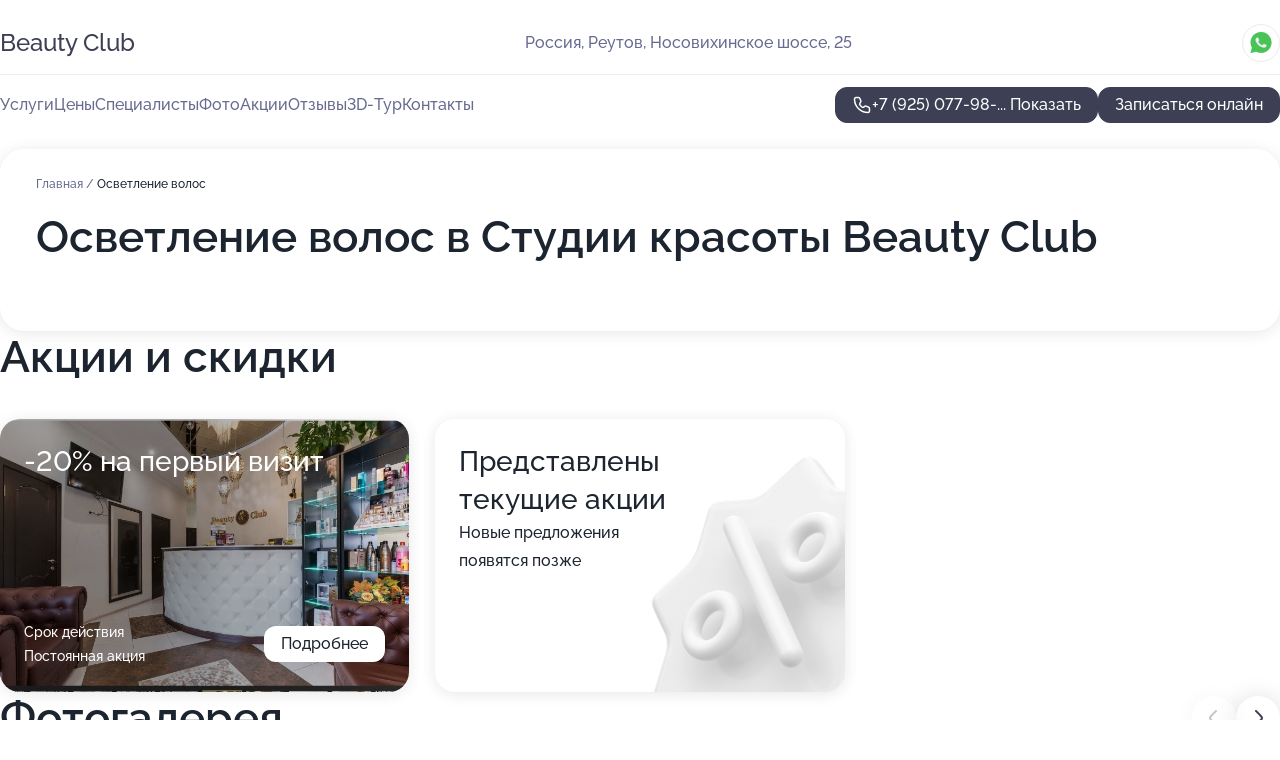

--- FILE ---
content_type: text/html; charset=utf-8
request_url: https://beauty-club-centr.ru/service/osvetlenie_volos/
body_size: 26130
content:
<!DOCTYPE html>
<html lang="ru">
<head>
	<meta http-equiv="Content-Type" content="text/html; charset=utf-8">
	<meta name="viewport" content="width=device-width,maximum-scale=1,initial-scale=1,user-scalable=0">
	<meta name="format-detection" content="telephone=no">
	<meta name="theme-color" content="#3D3F55">
	<meta name="description" content="Информация о&#160;Студии красоты Beauty Club в&#160;Реутове">
	<link rel="icon" type="image/png" href="/favicon.png">

	<title>Студия красоты Beauty Club в&#160;Реутове (на&#160;Носовихинском шоссе, на&#160;метро Новокосино)</title>

	<link nonce="6jziVqeq4GJso6L6SUCRWmW0" href="//beauty-club-centr.ru/build/lego2/lego2.css?v=Evk5cQF3AgE" rel="stylesheet" >

		<script type="application/ld+json">{"@context":"http:\/\/schema.org","@type":"HealthAndBeautyBusiness","name":"\u0421\u0442\u0443\u0434\u0438\u044f \u043a\u0440\u0430\u0441\u043e\u0442\u044b Beauty Club","address":{"@type":"PostalAddress","streetAddress":"\u0420\u0435\u0443\u0442\u043e\u0432, \u041d\u043e\u0441\u043e\u0432\u0438\u0445\u0438\u043d\u0441\u043a\u043e\u0435 \u0448\u043e\u0441\u0441\u0435, 25","addressLocality":"\u041c\u043e\u0441\u043a\u0432\u0430"},"url":"https:\/\/beauty-club-centr.ru\/","contactPoint":{"@type":"ContactPoint","telephone":"+7\u00a0(925)\u00a0077-98-99","contactType":"customer service","areaServed":"RU","availableLanguage":"Russian"},"image":"https:\/\/p1.zoon.ru\/preview\/n0rf9Oyn8De5HFiEJeOJ5w\/2400x1500x75\/1\/8\/d\/original_57a9cb8a40c088e74d8b8dd4_5cac7062d170a.jpg","aggregateRating":{"@type":"AggregateRating","ratingValue":4.9,"worstRating":1,"bestRating":5,"reviewCount":136}}</script>
		<script nonce="6jziVqeq4GJso6L6SUCRWmW0">
		window.js_base = '/js.php';
	</script>

	</head>
<body >
	 <header id="header" class="header" data-organization-id="57a9cb8a40c088e74d8b8dd3">
	<div class="wrapper">
		<div class="header-container" data-uitest="lego-header-block">
			<div class="header-menu-activator" data-target="header-menu-activator">
				<span class="header-menu-activator__icon"></span>
			</div>

			<div class="header-title">
				<a href="/">					Beauty Club
				</a>			</div>
			<div class="header-address text-3 text-secondary">Россия, Реутов, Носовихинское шоссе, 25</div>

						<div class="header-socials flex gap-8 icon icon--36" data-target="header-socials">
									<!--noindex-->
					<a href="https://wa.me/79250779899" data-category="whatsapp" rel="nofollow" target="_blank">
						<svg class="svg-icons-whatsapp" ><use xlink:href="/build/lego2/icons.svg?v=rsruw1DiJIU#whatsapp"></use></svg>
					</a>
					<!--/noindex-->
							</div>
					</div>

		<nav class="nav" data-target="header-nav" data-uitest="lego-navigation-block">
			<ul>
									<li data-target="header-services">
						<svg class="svg-icons-services" ><use xlink:href="/build/lego2/icons.svg?v=rsruw1DiJIU#services"></use></svg>
						<a data-target="header-nav-link" href="https://beauty-club-centr.ru/services/" data-za="{&quot;ev_label&quot;:&quot;all_service&quot;}">Услуги</a>
					</li>
									<li data-target="header-prices">
						<svg class="svg-icons-prices" ><use xlink:href="/build/lego2/icons.svg?v=rsruw1DiJIU#prices"></use></svg>
						<a data-target="header-nav-link" href="https://beauty-club-centr.ru/price/" data-za="{&quot;ev_label&quot;:&quot;price&quot;}">Цены</a>
					</li>
									<li data-target="header-specialists">
						<svg class="svg-icons-specialists" ><use xlink:href="/build/lego2/icons.svg?v=rsruw1DiJIU#specialists"></use></svg>
						<a data-target="header-nav-link" href="https://beauty-club-centr.ru/#specialists" data-za="{&quot;ev_label&quot;:&quot;org_prof&quot;}">Специалисты</a>
					</li>
									<li data-target="header-photo">
						<svg class="svg-icons-photo" ><use xlink:href="/build/lego2/icons.svg?v=rsruw1DiJIU#photo"></use></svg>
						<a data-target="header-nav-link" href="https://beauty-club-centr.ru/#photos" data-za="{&quot;ev_label&quot;:&quot;photos&quot;}">Фото</a>
					</li>
									<li data-target="header-offers">
						<svg class="svg-icons-offers" ><use xlink:href="/build/lego2/icons.svg?v=rsruw1DiJIU#offers"></use></svg>
						<a data-target="header-nav-link" href="https://beauty-club-centr.ru/#offers" data-za="{&quot;ev_label&quot;:&quot;offer&quot;}">Акции</a>
					</li>
									<li data-target="header-reviews">
						<svg class="svg-icons-reviews" ><use xlink:href="/build/lego2/icons.svg?v=rsruw1DiJIU#reviews"></use></svg>
						<a data-target="header-nav-link" href="https://beauty-club-centr.ru/#reviews" data-za="{&quot;ev_label&quot;:&quot;reviews&quot;}">Отзывы</a>
					</li>
									<li data-target="header-tour3d">
						<svg class="svg-icons-tour3d" ><use xlink:href="/build/lego2/icons.svg?v=rsruw1DiJIU#tour3d"></use></svg>
						<a data-target="header-nav-link" href="https://beauty-club-centr.ru/#tour3d" data-za="{&quot;ev_label&quot;:&quot;tour3d&quot;}">3D-Тур</a>
					</li>
									<li data-target="header-contacts">
						<svg class="svg-icons-contacts" ><use xlink:href="/build/lego2/icons.svg?v=rsruw1DiJIU#contacts"></use></svg>
						<a data-target="header-nav-link" href="https://beauty-club-centr.ru/#contacts" data-za="{&quot;ev_label&quot;:&quot;contacts&quot;}">Контакты</a>
					</li>
							</ul>

			<div class="header-controls">
				<div class="header-controls__wrapper">
					<a
	href="tel:+79250779899"
	class="phone-button button button--primary button--36 icon--20"
	data-phone="+7 (925) 077-98-99"
	data-za="{&quot;ev_sourceType&quot;:&quot;&quot;,&quot;ev_sourceId&quot;:&quot;57a9cb8a40c088e74d8b8dd3.7008&quot;,&quot;object_type&quot;:&quot;organization&quot;,&quot;object_id&quot;:&quot;57a9cb8a40c088e74d8b8dd3.7008&quot;,&quot;ev_label&quot;:&quot;partner_yclients&quot;,&quot;ev_category&quot;:&quot;phone_o&quot;}">
	<svg class="svg-icons-phone" ><use xlink:href="/build/lego2/icons.svg?v=rsruw1DiJIU#phone"></use></svg>
			<div data-target="show-phone-number">
			+7 (925) 077-98-...
			<span data-target="phone-button-show">Показать</span>
		</div>
	</a>


											<div class="booking-button-container">
							<div class="booking-button" data-target="booking-button" data-za="{&quot;ev_category&quot;:&quot;form&quot;,&quot;ev_sourceType&quot;:&quot;nav_panel&quot;,&quot;ev_sourceId&quot;:&quot;57a9cb8a40c088e74d8b8dd3.7008&quot;,&quot;ev_label&quot;:&quot;partner_yclients&quot;,&quot;object_type&quot;:&quot;organization&quot;,&quot;object_id&quot;:&quot;57a9cb8a40c088e74d8b8dd3.7008&quot;}">
	<button id="u1412211" class="booking-button__button button button--primary button--mobile-fluid">
		<div class="booking-button__icon">
			<svg class="svg-icons-calendar" ><use xlink:href="/build/lego2/icons.svg?v=rsruw1DiJIU#calendar"></use></svg>
		</div>
		Записаться онлайн
	</button>

	<script type="application/json" nonce="6jziVqeq4GJso6L6SUCRWmW0">
		{
			"id": "u1412211",
			"provider": "yclients",
			"data": {"url":"https:\/\/n977508.yclients.com\/?yextrafield_zoon_user_id=nF8GK1xnzRwxWvUhT3jtqbqy05Cmox9T8uMyGG0b8PtsyszB9iIuC0z9pOx8BDQ9CzQ1cuEmVQUIFEXWonw8YTMlx9ONqHKDUy7lcJ_AeM3Oc3MvKJBl&yextrafield_yc_partner_public_key=8tkybd5myd2yhn9s4zfr"},
						"ev_data": {"ev_category":"form","ev_sourceType":"nav_panel","ev_sourceId":"57a9cb8a40c088e74d8b8dd3.7008","ev_label":"partner_yclients","object_type":"organization","object_id":"57a9cb8a40c088e74d8b8dd3.7008"},
						"owner_type": "organization",
			"owner_id": "57a9cb8a40c088e74d8b8dd3"
		}
	</script>
</div>

						</div>
									</div>

							</div>

			<div class="header-nav-address">
									<div class="header-block flex gap-12 icon icon--36" data-target="header-socials">
													<!--noindex-->
							<a href="https://wa.me/79250779899" data-category="whatsapp" rel="nofollow" target="_blank">
								<svg class="svg-icons-whatsapp" ><use xlink:href="/build/lego2/icons.svg?v=rsruw1DiJIU#whatsapp"></use></svg>
							</a>
							<!--/noindex-->
											</div>
				
				<div class="header-block text-3 text-center text-secondary">Россия, Реутов, Носовихинское шоссе, 25</div>
			</div>
		</nav>
	</div>
</header>
<div class="header-placeholder"></div>

<div class="contacts-panel" id="contacts-panel">
	<div class="booking-button" data-target="booking-button" data-za="{&quot;ev_category&quot;:&quot;form&quot;,&quot;ev_sourceType&quot;:&quot;nav_panel&quot;,&quot;ev_sourceId&quot;:&quot;57a9cb8a40c088e74d8b8dd3.7008&quot;,&quot;ev_label&quot;:&quot;partner_yclients&quot;,&quot;object_type&quot;:&quot;organization&quot;,&quot;object_id&quot;:&quot;57a9cb8a40c088e74d8b8dd3.7008&quot;}">
	<button id="u751412" class="booking-button__button button button--primary button--mobile-fluid">
		<div class="booking-button__icon">
			<svg class="svg-icons-calendar" ><use xlink:href="/build/lego2/icons.svg?v=rsruw1DiJIU#calendar"></use></svg>
		</div>
		Записаться онлайн
	</button>

	<script type="application/json" nonce="6jziVqeq4GJso6L6SUCRWmW0">
		{
			"id": "u751412",
			"provider": "yclients",
			"data": {"url":"https:\/\/n977508.yclients.com\/?yextrafield_zoon_user_id=nF8GK1xnzRwxWvUhT3jtqbqy05Cmox9T8uMyGG0b8PtsyszB9iIuC0z9pOx8BDQ9CzQ1cuEmVQUIFEXWonw8YTMlx9ONqHKDUy7lcJ_AeM3Oc3MvKJBl&yextrafield_yc_partner_public_key=8tkybd5myd2yhn9s4zfr"},
						"ev_data": {"ev_category":"form","ev_sourceType":"nav_panel","ev_sourceId":"57a9cb8a40c088e74d8b8dd3.7008","ev_label":"partner_yclients","object_type":"organization","object_id":"57a9cb8a40c088e74d8b8dd3.7008"},
						"owner_type": "organization",
			"owner_id": "57a9cb8a40c088e74d8b8dd3"
		}
	</script>
</div>


	<div class="contacts-panel-wrapper">
					<div class="contacts-panel-icon contacts-panel-expander" data-target="contacts-panel-expand">
				<div class="contacts-panel-icon__collapsed"><svg class="svg-icons-phone_filled" ><use xlink:href="/build/lego2/icons.svg?v=rsruw1DiJIU#phone_filled"></use></svg></div>
				<div class="contacts-panel-icon__expanded"><svg class="svg-icons-close" ><use xlink:href="/build/lego2/icons.svg?v=rsruw1DiJIU#close"></use></svg></div>
			</div>

			<div class="contacts-panel-group">
								<a href="tel:+79250779899" class="contacts-panel-icon" data-phone="+7 (925) 077-98-99" data-za="{&quot;ev_sourceType&quot;:&quot;nav_panel&quot;,&quot;ev_sourceId&quot;:&quot;57a9cb8a40c088e74d8b8dd3.7008&quot;,&quot;object_type&quot;:&quot;organization&quot;,&quot;object_id&quot;:&quot;57a9cb8a40c088e74d8b8dd3.7008&quot;,&quot;ev_label&quot;:&quot;partner_yclients&quot;,&quot;ev_category&quot;:&quot;phone_o&quot;}">
					<svg class="svg-icons-phone_filled" ><use xlink:href="/build/lego2/icons.svg?v=rsruw1DiJIU#phone_filled"></use></svg>
				</a>
													<a href="https://wa.me/79250779899" class="contacts-panel-icon"><svg class="svg-icons-whatsapp_filled" ><use xlink:href="/build/lego2/icons.svg?v=rsruw1DiJIU#whatsapp_filled"></use></svg></a>
							</div>
			</div>
</div>

<script nonce="6jziVqeq4GJso6L6SUCRWmW0" type="module">
	import { initContactsPanel } from '//beauty-club-centr.ru/build/lego2/lego2.js?v=aBQmwV5uQB0';

	initContactsPanel(document.getElementById('contacts-panel'));
</script>


<script nonce="6jziVqeq4GJso6L6SUCRWmW0" type="module">
	import { initHeader } from '//beauty-club-centr.ru/build/lego2/lego2.js?v=aBQmwV5uQB0';

	initHeader(document.getElementById('header'));
</script>
 	<main class="main-container">
		<div class="wrapper section-wrapper">
			<div class="service-description__wrapper">
	<section class="service-description section-block">
		<div class="page-breadcrumbs">
			<div class="breadcrumbs">
			<span>
							<a href="https://beauty-club-centr.ru/">
					Главная
				</a>
						/		</span>
			<span class="active">
							Осветление волос
								</span>
	</div>

		</div>
					<script nonce="6jziVqeq4GJso6L6SUCRWmW0" type="application/ld+json">{"@context":"http:\/\/schema.org","@type":"BreadcrumbList","itemListElement":[{"@type":"ListItem","position":1,"item":{"name":"\u0413\u043b\u0430\u0432\u043d\u0430\u044f","@id":"https:\/\/beauty-club-centr.ru\/"}}]}</script>
		
		<div class="service-description-title">
			<h1 class="page-title">Осветление волос в Студии красоты Beauty Club</h1>
			<div class="service-description-title__price">
							</div>
		</div>

		<div class="service-description__text collapse collapse--text-3">
			<div class="collapse__overflow">
				<div class="collapse__text"><p> </p></div>
			</div>
		</div>
	</section>

	</div>
<section class="offers" id="offers" data-uitest="lego-offers-block">
	<div class="section-block__title flex flex--sb">
		<h2 class="text-h2">
			Акции и скидки
		</h2>

		<div class="slider__navigation" data-target="slider-navigation">
			<button class="slider__control prev" data-target="slider-prev">
				<svg class="svg-icons-arrow" ><use xlink:href="/build/lego2/icons.svg?v=rsruw1DiJIU#arrow"></use></svg>
			</button>
			<button class="slider__control next" data-target="slider-next">
				<svg class="svg-icons-arrow" ><use xlink:href="/build/lego2/icons.svg?v=rsruw1DiJIU#arrow"></use></svg>
			</button>
		</div>
	</div>

	<div class="offers__list" data-target="slider-container">
		<div class="offers__slider swiper-wrapper">
							<div data-offer-id="679b32a5c3a5663a7500b122" data-sid="679b32a5c3a5663a7500b122.d446" class="offers-item swiper-slide text-white">
					<img
						class="offers-item__image"
						src="https://p0.zoon.ru/3/9/679b28bbde11d403010326f0_679b32a29062a9.31548585.jpg"
						loading="lazy"
						alt="">
					<div class="offers-item__container">
						<div class="text-5">-20% на первый визит</div>
						<div class="offers-item__bottom">
							<div>
								<div>
									Срок действия
								</div>
								<div>Постоянная акция</div>
							</div>
							<button class="button offers-item__button button--36">Подробнее</button>
						</div>
					</div>
				</div>
													<div class="offers-item offers-item-placeholder swiper-slide">
					<div class="offers-item__container">
						<div class="offers-item-placeholder__title text-5">Представлены текущие акции</div>
						<div class="offers-item-placeholder__text text-3">Новые предложения появятся позже</div>
					</div>
				</div>
					</div>

		<div class="slider__pagination" data-target="slider-pagination"></div>
	</div>
</section>
<script nonce="6jziVqeq4GJso6L6SUCRWmW0" type="module">
	import { initOffers } from '//beauty-club-centr.ru/build/lego2/lego2.js?v=aBQmwV5uQB0';

	const node = document.getElementById('offers');

	initOffers(node, { organizationId: '57a9cb8a40c088e74d8b8dd3' });
</script>
<section class="photo-section" id="photos" data-uitest="lego-gallery-block">
	<div class="section-block__title flex flex--sb">
		<h2 class="text-h2">Фотогалерея</h2>

					<div class="slider__navigation" data-target="slider-navigation">
				<button class="slider__control prev" data-target="slider-prev">
					<svg class="svg-icons-arrow" ><use xlink:href="/build/lego2/icons.svg?v=rsruw1DiJIU#arrow"></use></svg>
				</button>
				<button class="slider__control next" data-target="slider-next">
					<svg class="svg-icons-arrow" ><use xlink:href="/build/lego2/icons.svg?v=rsruw1DiJIU#arrow"></use></svg>
				</button>
			</div>
			</div>

	<div class="section-block__slider" data-target="slider-container" data-total="41" data-owner-type="organization" data-owner-id="57a9cb8a40c088e74d8b8dd3">
		<div class="photo-section__slider swiper-wrapper">
						<div class="photo-section__slide swiper-slide" data-id="5cac7063f602ae3917188b78" data-target="photo-slide-item" data-index="0">
				<img src="https://p1.zoon.ru/preview/DFlzT6wCWLsQVO1jc9i0sg/1199x800x85/1/8/d/original_57a9cb8a40c088e74d8b8dd4_5cac7062d170a.jpg" loading="lazy" alt="">
			</div>
						<div class="photo-section__slide swiper-slide" data-id="5cac705cf602ae36885eb75a" data-target="photo-slide-item" data-index="1">
				<img src="https://p1.zoon.ru/preview/HPFTctQA5K_twr7CuRov7Q/1199x800x85/1/8/2/original_57a9cb8a40c088e74d8b8dd4_5cac705beffb3.jpg" loading="lazy" alt="">
			</div>
						<div class="photo-section__slide swiper-slide" data-id="5cac7056f602ae3691291fa7" data-target="photo-slide-item" data-index="2">
				<img src="https://p0.zoon.ru/preview/J0sJZsw2wAR4UDn7rLFsMA/1199x800x85/1/7/b/original_57a9cb8a40c088e74d8b8dd4_5cac7055cbb72.jpg" loading="lazy" alt="">
			</div>
						<div class="photo-section__slide swiper-slide" data-id="67a8bfd6e647e50542026ace" data-target="photo-slide-item" data-index="3">
				<img src="https://p1.zoon.ru/preview/ZjxXz-amdnxeoT9T409Hag/681x800x85/1/1/f/original_57a9cb8a40c088e74d8b8dd3_67a8bfd60ed6e6.48179091.jpg" loading="lazy" alt="">
			</div>
						<div class="photo-section__slide swiper-slide" data-id="5cac7074f602ae38d60149a6" data-target="photo-slide-item" data-index="4">
				<img src="https://p2.zoon.ru/preview/zKInOBA0qLdtU0weYh8scQ/1199x800x85/1/f/d/original_57a9cb8a40c088e74d8b8dd4_5cac707455251.jpg" loading="lazy" alt="">
			</div>
						<div class="photo-section__slide swiper-slide" data-id="5cac706ff602ae379c714da2" data-target="photo-slide-item" data-index="5">
				<img src="https://p1.zoon.ru/preview/F2nZoPsbGU5pWsjI9B2iYQ/1199x800x85/1/9/7/original_57a9cb8a40c088e74d8b8dd4_5cac706ed00c2.jpg" loading="lazy" alt="">
			</div>
						<div class="photo-section__slide swiper-slide" data-id="668a900b0e82ea02770c4218" data-target="photo-slide-item" data-index="6">
				<img src="https://p1.zoon.ru/preview/iy09LtadZV8qUgMi44fBsw/739x800x85/1/b/c/original_57a9cb8a40c088e74d8b8dd3_668a900bb61cb3.36502728.jpg" loading="lazy" alt="">
			</div>
						<div class="photo-section__slide swiper-slide" data-id="5cac7073f602ae379b521ed2" data-target="photo-slide-item" data-index="7">
				<img src="https://p2.zoon.ru/preview/bbVZheGuiIN2JNKyt4-PwA/1199x800x85/1/e/9/original_57a9cb8a40c088e74d8b8dd4_5cac707332c81.jpg" loading="lazy" alt="">
			</div>
						<div class="photo-section__slide swiper-slide" data-id="5cac7056f602ae37171b5918" data-target="photo-slide-item" data-index="8">
				<img src="https://p0.zoon.ru/preview/9wV5dar9xljHtHdEJLElBw/1199x800x85/1/2/9/original_57a9cb8a40c088e74d8b8dd4_5cac7055cf22a.jpg" loading="lazy" alt="">
			</div>
						<div class="photo-section__slide swiper-slide" data-id="5cac705bf602ae36c3544522" data-target="photo-slide-item" data-index="9">
				<img src="https://p1.zoon.ru/preview/oyDhRLQRuIjbU1LLD3OXQg/1199x800x85/1/4/a/original_57a9cb8a40c088e74d8b8dd4_5cac705ade939.jpg" loading="lazy" alt="">
			</div>
						<div class="photo-section__slide swiper-slide" data-id="67a8bfd85ef5ed2e1f0422b4" data-target="photo-slide-item" data-index="10">
				<img src="https://p0.zoon.ru/preview/hpKHkw4IygMrvuIFLR8Wpw/600x800x85/1/e/6/original_57a9cb8a40c088e74d8b8dd3_67a8bfd8a39714.45516474.jpg" loading="lazy" alt="">
			</div>
						<div class="photo-section__slide swiper-slide" data-id="679a42a95825e1f651040f01" data-target="photo-slide-item" data-index="11">
				<img src="https://p1.zoon.ru/preview/arRKRBf8JBdORi4Hi0isXQ/600x800x85/1/0/8/original_57a9cb8a40c088e74d8b8dd3_679a42a9c806e8.17350700.jpg" loading="lazy" alt="">
			</div>
						<div class="photo-section__slide swiper-slide" data-id="679a42b3ad10de8c1c0c3fa5" data-target="photo-slide-item" data-index="12">
				<img src="https://p0.zoon.ru/preview/494qixoZe8BG1EY2WIj8pQ/600x800x85/1/5/1/original_57a9cb8a40c088e74d8b8dd3_679a42b3961ed0.52353652.jpg" loading="lazy" alt="">
			</div>
						<div class="photo-section__slide swiper-slide" data-id="65f934aa91b92a496e0c2f59" data-target="photo-slide-item" data-index="13">
				<img src="https://p2.zoon.ru/preview/8wIvNqNMBFIT_U1bGuWHuQ/791x800x85/1/3/5/original_57a9cb8a40c088e74d8b8dd3_65f934aaa37231.46023237.jpg" loading="lazy" alt="">
			</div>
						<div class="photo-section__slide swiper-slide" data-id="5cac7062f602ae3691291fa9" data-target="photo-slide-item" data-index="14">
				<img src="https://p1.zoon.ru/preview/gesf-L3xyWYHkIYGsM1_JQ/1199x800x85/1/3/4/original_57a9cb8a40c088e74d8b8dd4_5cac706287213.jpg" loading="lazy" alt="">
			</div>
						<div class="photo-section__slide swiper-slide" data-id="5cac705cf602ae379f2ae2f3" data-target="photo-slide-item" data-index="15">
				<img src="https://p0.zoon.ru/preview/IWmvxMxXiK1DtC5MwZusQA/1199x800x85/1/2/6/original_57a9cb8a40c088e74d8b8dd4_5cac705c1d6c7.jpg" loading="lazy" alt="">
			</div>
						<div class="photo-section__slide swiper-slide" data-id="5cac7068f602ae38d60149a2" data-target="photo-slide-item" data-index="16">
				<img src="https://p2.zoon.ru/preview/s62iSzVAbj9PWwtT4muxhQ/1199x800x85/1/d/3/original_57a9cb8a40c088e74d8b8dd4_5cac706879f88.jpg" loading="lazy" alt="">
			</div>
						<div class="photo-section__slide swiper-slide" data-id="65f934b0b7c3c541f600f165" data-target="photo-slide-item" data-index="17">
				<img src="https://p1.zoon.ru/preview/rWmZflU5ALHJuHOVv24DHQ/752x800x85/1/b/e/original_57a9cb8a40c088e74d8b8dd3_65f934afe00777.87465851.jpg" loading="lazy" alt="">
			</div>
						<div class="photo-section__slide swiper-slide" data-id="61a0d91e44573d62546a62f8" data-target="photo-slide-item" data-index="18">
				<img src="https://p0.zoon.ru/preview/cb0z73UdZIxiT20HWKF6Cw/652x800x85/1/2/1/original_57a9cb8a40c088e74d8b8dd4_61a0d91e5c3dd.jpg" loading="lazy" alt="">
			</div>
						<div class="photo-section__slide swiper-slide" data-id="65f934a2c3bd687c740b55dc" data-target="photo-slide-item" data-index="19">
				<img src="https://p2.zoon.ru/preview/gjVIKwTXfgaSvjX94iR6zw/600x800x85/1/a/9/original_57a9cb8a40c088e74d8b8dd3_65f934a24436a6.37840939.jpg" loading="lazy" alt="">
			</div>
						<div class="photo-section__slide swiper-slide" data-id="5cac7068f602ae379e1c9fa5" data-target="photo-slide-item" data-index="20">
				<img src="https://p0.zoon.ru/preview/vJEXbftwwuIiwcAREotmaA/1199x800x85/1/c/4/original_57a9cb8a40c088e74d8b8dd4_5cac7068a4e8c.jpg" loading="lazy" alt="">
			</div>
						<div class="photo-section__slide swiper-slide" data-id="5cac7050f602ae379f2ae2f1" data-target="photo-slide-item" data-index="21">
				<img src="https://p0.zoon.ru/preview/zePfLaRnTcM3mxE3npD-ow/1199x800x85/1/e/8/original_57a9cb8a40c088e74d8b8dd4_5cac705011d8d.jpg" loading="lazy" alt="">
			</div>
						<div class="photo-section__slide swiper-slide" data-id="5cac7062f602ae3aa0197412" data-target="photo-slide-item" data-index="22">
				<img src="https://p1.zoon.ru/preview/tSX12d73MFI34gCe-lUmsQ/1199x800x85/1/9/e/original_57a9cb8a40c088e74d8b8dd4_5cac7062b84f8.jpg" loading="lazy" alt="">
			</div>
						<div class="photo-section__slide swiper-slide" data-id="65f93471132dfa6fcf054f37" data-target="photo-slide-item" data-index="23">
				<img src="https://p2.zoon.ru/preview/zjUfwEbXSzL95RLAV7QE5w/723x800x85/1/3/0/original_57a9cb8a40c088e74d8b8dd3_65f9347102a533.15732634.jpg" loading="lazy" alt="">
			</div>
						<div class="photo-section__slide swiper-slide" data-id="67a8943fc3f74aa66b05b06b" data-target="photo-slide-item" data-index="24">
				<img src="https://p0.zoon.ru/preview/wxJ2pGYyfLWAxNEbAW4v4w/600x800x85/1/d/1/original_57a9cb8a40c088e74d8b8dd3_67a8943fb69103.09541885.jpg" loading="lazy" alt="">
			</div>
						<div class="photo-section__slide swiper-slide" data-id="65f93487a7bfa3ce130c7601" data-target="photo-slide-item" data-index="25">
				<img src="https://p0.zoon.ru/preview/wriC0u1LaFzz1mfgR6velg/645x800x85/1/f/9/original_57a9cb8a40c088e74d8b8dd3_65f93487387dd6.59185770.jpg" loading="lazy" alt="">
			</div>
						<div class="photo-section__slide swiper-slide" data-id="5cac7050f602ae3647443d5f" data-target="photo-slide-item" data-index="26">
				<img src="https://p2.zoon.ru/preview/uuo-1qpUg_pgcM6Z_IN2Mw/1199x800x85/1/4/e/original_57a9cb8a40c088e74d8b8dd4_5cac705000aba.jpg" loading="lazy" alt="">
			</div>
						<div class="photo-section__slide swiper-slide" data-id="5cac7055f602ae379e1c9f9f" data-target="photo-slide-item" data-index="27">
				<img src="https://p1.zoon.ru/preview/t1K6giKYWyCenSUkPOwwdg/1199x800x85/1/4/1/original_57a9cb8a40c088e74d8b8dd4_5cac70551f7ad.jpg" loading="lazy" alt="">
			</div>
						<div class="photo-section__slide swiper-slide" data-id="5cac706df602ae3917188b7b" data-target="photo-slide-item" data-index="28">
				<img src="https://p2.zoon.ru/preview/0yWmmBl96P8ozmTqDoz6ow/1199x800x85/1/4/e/original_57a9cb8a40c088e74d8b8dd4_5cac706dabb28.jpg" loading="lazy" alt="">
			</div>
						<div class="photo-section__slide swiper-slide" data-id="61a0d91e0f5183799e6f4109" data-target="photo-slide-item" data-index="29">
				<img src="https://p1.zoon.ru/preview/wLarf1zRjlpuA9D4A5cJsw/936x800x85/1/f/0/original_57a9cb8a40c088e74d8b8dd4_61a0d91e49833.jpg" loading="lazy" alt="">
			</div>
						<div class="photo-section__slide swiper-slide" data-id="61a0d91de9dee06abd7a4487" data-target="photo-slide-item" data-index="30">
				<img src="https://p1.zoon.ru/preview/g8UtgFZyB5lBrWO89H1buA/670x800x85/1/7/3/original_57a9cb8a40c088e74d8b8dd4_61a0d91d86a19.jpg" loading="lazy" alt="">
			</div>
						<div class="photo-section__slide swiper-slide" data-id="61a0d91d6f2d2549b13ce41e" data-target="photo-slide-item" data-index="31">
				<img src="https://p1.zoon.ru/preview/RKaNyFujmQ2A9RtsF2EUnw/600x800x85/1/f/b/original_57a9cb8a40c088e74d8b8dd4_61a0d91d800ec.jpg" loading="lazy" alt="">
			</div>
						<div class="photo-section__slide swiper-slide" data-id="5cac7049f602ae37171b5916" data-target="photo-slide-item" data-index="32">
				<img src="https://p2.zoon.ru/preview/ps9AUiSa7Oq4ZmBKc5l6_A/1199x800x85/1/f/c/original_57a9cb8a40c088e74d8b8dd4_5cac704934214.jpg" loading="lazy" alt="">
			</div>
						<div class="photo-section__slide swiper-slide" data-id="5cac7068f602ae37184ee020" data-target="photo-slide-item" data-index="33">
				<img src="https://p0.zoon.ru/preview/doQ1Ns5gs__0xMUNbTxVSQ/1199x800x85/1/c/e/original_57a9cb8a40c088e74d8b8dd4_5cac70684929b.jpg" loading="lazy" alt="">
			</div>
						<div class="photo-section__slide swiper-slide" data-id="5cac706df602ae38d60149a4" data-target="photo-slide-item" data-index="34">
				<img src="https://p2.zoon.ru/preview/k7MCnO228JTSERfKwcTZuQ/1199x800x85/1/f/4/original_57a9cb8a40c088e74d8b8dd4_5cac706d6ef5d.jpg" loading="lazy" alt="">
			</div>
						<div class="photo-section__slide swiper-slide" data-id="61a0d91dc602a1730a14ffc9" data-target="photo-slide-item" data-index="35">
				<img src="https://p2.zoon.ru/preview/iuPWm1Yic9uGwVkZD9nQHA/370x800x85/1/8/8/original_57a9cb8a40c088e74d8b8dd4_61a0d91d7fb2a.jpg" loading="lazy" alt="">
			</div>
						<div class="photo-section__slide swiper-slide" data-id="65f9344039d87d1f1408a419" data-target="photo-slide-item" data-index="36">
				<img src="https://p2.zoon.ru/preview/O6rX2deKNJ3i40S9HdF-RQ/600x800x85/1/7/e/original_57a9cb8a40c088e74d8b8dd3_65f9343ff418e7.40226469.jpg" loading="lazy" alt="">
			</div>
						<div class="photo-section__slide swiper-slide" data-id="65f9349844a40a48980339c2" data-target="photo-slide-item" data-index="37">
				<img src="https://p1.zoon.ru/preview/Q_Vmc6mamqFr5pde4WCu6w/600x800x85/1/4/9/original_57a9cb8a40c088e74d8b8dd3_65f934981fe4a0.17173931.jpg" loading="lazy" alt="">
			</div>
						<div class="photo-section__slide swiper-slide" data-id="65f93435eb8725e4330d1145" data-target="photo-slide-item" data-index="38">
				<img src="https://p1.zoon.ru/preview/uR6zypjbj0zIAW0V0ZlyUw/600x800x85/1/8/f/original_57a9cb8a40c088e74d8b8dd3_65f934354b32c5.29865849.jpg" loading="lazy" alt="">
			</div>
						<div class="photo-section__slide swiper-slide" data-id="679a42fd99dd4d3c120287a6" data-target="photo-slide-item" data-index="39">
				<img src="https://p1.zoon.ru/preview/ltRk6WaPRQrvuZ8uIQaf_g/619x800x85/1/e/6/original_57a9cb8a40c088e74d8b8dd3_679a42fd09a662.34854230.jpg" loading="lazy" alt="">
			</div>
						<div class="photo-section__slide swiper-slide" data-id="61a0d91e54dc1d7a05425158" data-target="photo-slide-item" data-index="40">
				<img src="https://p1.zoon.ru/preview/Un2c3MM5h0AVZ0d5kBXbBQ/706x800x85/1/a/e/original_57a9cb8a40c088e74d8b8dd4_61a0d91e52f66.jpg" loading="lazy" alt="">
			</div>
					</div>
	</div>

	<div class="slider__pagination" data-target="slider-pagination"></div>
</section>

<script nonce="6jziVqeq4GJso6L6SUCRWmW0" type="module">
	import { initPhotos } from '//beauty-club-centr.ru/build/lego2/lego2.js?v=aBQmwV5uQB0';

	const node = document.getElementById('photos');
	initPhotos(node);
</script>
<section class="reviews-section section-block" id="reviews" data-uitest="lego-reviews-block">
	<div class="section-block__title flex flex--sb">
		<h2 class="text-h2">
			Отзывы
		</h2>

				<div class="slider__navigation" data-target="slider-navigation">
			<button class="slider__control prev" data-target="slider-prev">
				<svg class="svg-icons-arrow" ><use xlink:href="/build/lego2/icons.svg?v=rsruw1DiJIU#arrow"></use></svg>
			</button>
			<button class="slider__control next" data-target="slider-next">
				<svg class="svg-icons-arrow" ><use xlink:href="/build/lego2/icons.svg?v=rsruw1DiJIU#arrow"></use></svg>
			</button>
		</div>
			</div>

	<div class="reviews-section__list" data-target="slider-container">
		<div class="reviews-section__slider swiper-wrapper" data-target="review-section-slides">
							<div
	class="reviews-section-item swiper-slide "
	data-id="68fbd62f64f8916ae1028998"
	data-owner-id="57a9cb8a40c088e74d8b8dd3"
	data-target="review">
	<div  class="flex flex--center-y gap-12">
		<div class="reviews-section-item__avatar">
										<svg class="svg-icons-user" ><use xlink:href="/build/lego2/icons.svg?v=rsruw1DiJIU#user"></use></svg>
					</div>
		<div class="reviews-section-item__head">
			<div class="reviews-section-item__head-top flex flex--center-y gap-16">
				<div class="flex flex--center-y gap-8">
										<div class="stars stars--16" style="--rating: 5">
						<div class="stars__rating">
							<div class="stars stars--filled"></div>
						</div>
					</div>
					<div class="reviews-section-item__mark text-3">
						5,0
					</div>
				</div>
											</div>

			<div class="reviews-section-item__name text-3 fade">
				Irina
			</div>
		</div>
	</div>
					<div class="reviews-section-item__descr collapse collapse--text-2 mt-8">
			<div class="collapse__overflow">
				<div class="collapse__text">
																<div>
							<span class="reviews-section-item__text-title">Преимущества:</span> Очень понравился салон. Приветливые сотрудники, внутри уютно и очень чисто. Я ходила на LPG массаж. В результате подтянулось тело, ушла отечность, пропали складочки на талии, чему я очень рада. Как оказалось, это приятная процедура. Ее проводила косметолог Надежда, она подробно все обьяснила и ответила на мои вопросы, рассказала как усилить эффект от LPG. Просто чудесная девушка. Приду к ней на пилинги после отпуска.
Я чувствовала искреннюю заботу от всех сотрудников салона. Буду ходить еще! Спасибо большое!!!
						</div>
																<div>
							<span class="reviews-section-item__text-title">Недостатки:</span> Не увидела
						</div>
														</div>
			</div>
		</div>
			<div class="reviews-section-item__date text-2 text-secondary mt-8">
		24 октября 2025 Отзыв взят с сайта Zoon.ru
	</div>
</div>

							<div
	class="reviews-section-item swiper-slide "
	data-id="67d8409e5eaff0b7950453ed"
	data-owner-id="57a9cb8a40c088e74d8b8dd3"
	data-target="review">
	<div  class="flex flex--center-y gap-12">
		<div class="reviews-section-item__avatar">
										<svg class="svg-icons-user" ><use xlink:href="/build/lego2/icons.svg?v=rsruw1DiJIU#user"></use></svg>
					</div>
		<div class="reviews-section-item__head">
			<div class="reviews-section-item__head-top flex flex--center-y gap-16">
				<div class="flex flex--center-y gap-8">
										<div class="stars stars--16" style="--rating: 5">
						<div class="stars__rating">
							<div class="stars stars--filled"></div>
						</div>
					</div>
					<div class="reviews-section-item__mark text-3">
						5,0
					</div>
				</div>
											</div>

			<div class="reviews-section-item__name text-3 fade">
				Ксения
			</div>
		</div>
	</div>
					<div class="reviews-section-item__descr collapse collapse--text-2 mt-8">
			<div class="collapse__overflow">
				<div class="collapse__text">
																<div>
							<span class="reviews-section-item__text-title">Преимущества:</span> Качество
						</div>
																<div>
							<span class="reviews-section-item__text-title">Недостатки:</span> Нет
						</div>
																<div>
							<span class="reviews-section-item__text-title">Комментарий:</span>
							Назели отличный мастер, внимательная и качественно выполнила маникюр. Френч  безупречный! Рекомендую мастера 🙌
						</div>
									</div>
			</div>
		</div>
			<div class="reviews-section-item__date text-2 text-secondary mt-8">
		17 марта 2025 Отзыв взят с сайта Zoon.ru
	</div>
</div>

							<div
	class="reviews-section-item swiper-slide "
	data-id="672f33df69d71345ac0dc2d4"
	data-owner-id="57a9cb8a40c088e74d8b8dd3"
	data-target="review">
	<div  class="flex flex--center-y gap-12">
		<div class="reviews-section-item__avatar">
										<svg class="svg-icons-user" ><use xlink:href="/build/lego2/icons.svg?v=rsruw1DiJIU#user"></use></svg>
					</div>
		<div class="reviews-section-item__head">
			<div class="reviews-section-item__head-top flex flex--center-y gap-16">
				<div class="flex flex--center-y gap-8">
										<div class="stars stars--16" style="--rating: 5">
						<div class="stars__rating">
							<div class="stars stars--filled"></div>
						</div>
					</div>
					<div class="reviews-section-item__mark text-3">
						5,0
					</div>
				</div>
											</div>

			<div class="reviews-section-item__name text-3 fade">
				Алла
			</div>
		</div>
	</div>
					<div class="reviews-section-item__descr collapse collapse--text-2 mt-8">
			<div class="collapse__overflow">
				<div class="collapse__text">
					Мне очень нравится Марина, к которой я уже давно хожу. Мариночка, Лиличка и Нелли, с которыми я постоянно контактирую, очень приветливые, всегда предлагают чай, кофе, поддерживают чистоту, предоставляют одноразовые пилочки, дезинфицируют инструменты, что очень важно. Прихожу раз в две-три недели, когда есть возможность, для того, чтобы делать маникюр.
				</div>
			</div>
		</div>
			<div class="reviews-section-item__date text-2 text-secondary mt-8">
		9 ноября 2024 Отзыв взят с сайта Zoon.ru
	</div>
</div>

							<div
	class="reviews-section-item swiper-slide "
	data-id="672ef8274135aea1f901203c"
	data-owner-id="57a9cb8a40c088e74d8b8dd3"
	data-target="review">
	<div  class="flex flex--center-y gap-12">
		<div class="reviews-section-item__avatar">
										<svg class="svg-icons-user" ><use xlink:href="/build/lego2/icons.svg?v=rsruw1DiJIU#user"></use></svg>
					</div>
		<div class="reviews-section-item__head">
			<div class="reviews-section-item__head-top flex flex--center-y gap-16">
				<div class="flex flex--center-y gap-8">
										<div class="stars stars--16" style="--rating: 5">
						<div class="stars__rating">
							<div class="stars stars--filled"></div>
						</div>
					</div>
					<div class="reviews-section-item__mark text-3">
						5,0
					</div>
				</div>
											</div>

			<div class="reviews-section-item__name text-3 fade">
				Надежда
			</div>
		</div>
	</div>
					<div class="reviews-section-item__descr collapse collapse--text-2 mt-8">
			<div class="collapse__overflow">
				<div class="collapse__text">
					Качество обслуживания - хорошее, все было по-человечески и удобно. Была в салоне на стрижке, результат шикарный, мастер нормально себя проявила, она приятная девушка.
				</div>
			</div>
		</div>
			<div class="reviews-section-item__date text-2 text-secondary mt-8">
		9 ноября 2024 Отзыв взят с сайта Zoon.ru
	</div>
</div>

							<div
	class="reviews-section-item swiper-slide "
	data-id="672eba074e4f7e0cd60c463b"
	data-owner-id="57a9cb8a40c088e74d8b8dd3"
	data-target="review">
	<div  class="flex flex--center-y gap-12">
		<div class="reviews-section-item__avatar">
										<svg class="svg-icons-user" ><use xlink:href="/build/lego2/icons.svg?v=rsruw1DiJIU#user"></use></svg>
					</div>
		<div class="reviews-section-item__head">
			<div class="reviews-section-item__head-top flex flex--center-y gap-16">
				<div class="flex flex--center-y gap-8">
										<div class="stars stars--16" style="--rating: 5">
						<div class="stars__rating">
							<div class="stars stars--filled"></div>
						</div>
					</div>
					<div class="reviews-section-item__mark text-3">
						5,0
					</div>
				</div>
											</div>

			<div class="reviews-section-item__name text-3 fade">
				Анна
			</div>
		</div>
	</div>
					<div class="reviews-section-item__descr collapse collapse--text-2 mt-8">
			<div class="collapse__overflow">
				<div class="collapse__text">
					Все хорошо, по-доброму, вежливо. Обратились, чтобы подстричь кончики ребенку. Парикмахер приятная девушка. При обращении в салон была важна вежливость. Выбрали его, так как уже были зимой, поэтому пришли снова.
				</div>
			</div>
		</div>
			<div class="reviews-section-item__date text-2 text-secondary mt-8">
		9 ноября 2024 Отзыв взят с сайта Zoon.ru
	</div>
</div>

							<div
	class="reviews-section-item swiper-slide "
	data-id="66e2adaef764d48fe90d9bbc"
	data-owner-id="57a9cb8a40c088e74d8b8dd3"
	data-target="review">
	<div  class="flex flex--center-y gap-12">
		<div class="reviews-section-item__avatar">
										<svg class="svg-icons-user" ><use xlink:href="/build/lego2/icons.svg?v=rsruw1DiJIU#user"></use></svg>
					</div>
		<div class="reviews-section-item__head">
			<div class="reviews-section-item__head-top flex flex--center-y gap-16">
				<div class="flex flex--center-y gap-8">
										<div class="stars stars--16" style="--rating: 5">
						<div class="stars__rating">
							<div class="stars stars--filled"></div>
						</div>
					</div>
					<div class="reviews-section-item__mark text-3">
						5,0
					</div>
				</div>
											</div>

			<div class="reviews-section-item__name text-3 fade">
				Ниннель Лазаор
			</div>
		</div>
	</div>
					<div class="reviews-section-item__descr collapse collapse--text-2 mt-8">
			<div class="collapse__overflow">
				<div class="collapse__text">
																<div>
							<span class="reviews-section-item__text-title">Преимущества:</span> Большой выбор услуг, цены, расположение.
						</div>
																<div>
							<span class="reviews-section-item__text-title">Недостатки:</span> Как-то не заметила
						</div>
																<div>
							<span class="reviews-section-item__text-title">Комментарий:</span>
							Впервые попали сюда, когда прокалывали ребенку ушки. В тот момент обратила внимание на огромный список услуг. Не так давно у меня был день Рождения и муж подарил день в любом салоне. Выбрала этот. Не пожалела ни разу. Мастера такие умнички. Вышла после процедур - будто заново родилась (делала массаж и обвертывание, к сожалению, не запомнила, как называлось). Спасибо!
						</div>
									</div>
			</div>
		</div>
			<div class="reviews-section-item__date text-2 text-secondary mt-8">
		12 сентября 2024 Отзыв взят с сайта Zoon.ru
	</div>
</div>

							<div
	class="reviews-section-item swiper-slide "
	data-id="66565649da5f31fb300ca789"
	data-owner-id="614ccb0608dac008070df278"
	data-target="review">
	<div  class="flex flex--center-y gap-12">
		<div class="reviews-section-item__avatar">
										<svg class="svg-icons-user" ><use xlink:href="/build/lego2/icons.svg?v=rsruw1DiJIU#user"></use></svg>
					</div>
		<div class="reviews-section-item__head">
			<div class="reviews-section-item__head-top flex flex--center-y gap-16">
				<div class="flex flex--center-y gap-8">
										<div class="stars stars--16" style="--rating: 5">
						<div class="stars__rating">
							<div class="stars stars--filled"></div>
						</div>
					</div>
					<div class="reviews-section-item__mark text-3">
						5,0
					</div>
				</div>
											</div>

			<div class="reviews-section-item__name text-3 fade">
				Френди
			</div>
		</div>
	</div>
					<div class="reviews-section-item__descr collapse collapse--text-2 mt-8">
			<div class="collapse__overflow">
				<div class="collapse__text">
					Отличный специалист Зимовец, она проявила себя прекрасно! Мастер безболезненно проколола уши трёхлетнему ребёнку. Проколы заживают хорошо. Всё понравилось!
				</div>
			</div>
		</div>
			<div class="reviews-section-item__date text-2 text-secondary mt-8">
		29 мая 2024 Отзыв взят с сайта Zoon.ru
	</div>
</div>

							<div
	class="reviews-section-item swiper-slide "
	data-id="664d0ed7ed40d00e9c050809"
	data-owner-id="57a9cb8a40c088e74d8b8dd3"
	data-target="review">
	<div  class="flex flex--center-y gap-12">
		<div class="reviews-section-item__avatar">
										<svg class="svg-icons-user" ><use xlink:href="/build/lego2/icons.svg?v=rsruw1DiJIU#user"></use></svg>
					</div>
		<div class="reviews-section-item__head">
			<div class="reviews-section-item__head-top flex flex--center-y gap-16">
				<div class="flex flex--center-y gap-8">
										<div class="stars stars--16" style="--rating: 5">
						<div class="stars__rating">
							<div class="stars stars--filled"></div>
						</div>
					</div>
					<div class="reviews-section-item__mark text-3">
						5,0
					</div>
				</div>
											</div>

			<div class="reviews-section-item__name text-3 fade">
				Мадина
			</div>
		</div>
	</div>
					<div class="reviews-section-item__descr collapse collapse--text-2 mt-8">
			<div class="collapse__overflow">
				<div class="collapse__text">
					Все вместе, понравилось в салоне красоты: оборудование, администратор, маникюрщица! Мастер очень доброжелательно отнеслась, приятно общалась, подсказывала все. Услуги оказали чисто и аккуратно! Понравилось то, что оборудование комплексное, аппаратное и шипцы острые. Обстановка располагающая!
				</div>
			</div>
		</div>
			<div class="reviews-section-item__date text-2 text-secondary mt-8">
		22 мая 2024 Отзыв взят с сайта Zoon.ru
	</div>
</div>

							<div
	class="reviews-section-item swiper-slide "
	data-id="664cd56b551b3e654f046acc"
	data-owner-id="57a9cb8a40c088e74d8b8dd3"
	data-target="review">
	<div  class="flex flex--center-y gap-12">
		<div class="reviews-section-item__avatar">
										<svg class="svg-icons-user" ><use xlink:href="/build/lego2/icons.svg?v=rsruw1DiJIU#user"></use></svg>
					</div>
		<div class="reviews-section-item__head">
			<div class="reviews-section-item__head-top flex flex--center-y gap-16">
				<div class="flex flex--center-y gap-8">
										<div class="stars stars--16" style="--rating: 5">
						<div class="stars__rating">
							<div class="stars stars--filled"></div>
						</div>
					</div>
					<div class="reviews-section-item__mark text-3">
						5,0
					</div>
				</div>
											</div>

			<div class="reviews-section-item__name text-3 fade">
				Юлия
			</div>
		</div>
	</div>
					<div class="reviews-section-item__descr collapse collapse--text-2 mt-8">
			<div class="collapse__overflow">
				<div class="collapse__text">
					Приятный сервис - дали скидку 5%, плюс, девушка все сделала хорошо с первого раза. Мастер провела коррекцию бровей щипцами, форма получилась такая, какую я и хотела, она прислушивается к пожеланиям клиента, внимательна к нему. Я живу недалеко, поэтому уже пару лет периодически посещаю салон.
				</div>
			</div>
		</div>
			<div class="reviews-section-item__date text-2 text-secondary mt-8">
		21 мая 2024 Отзыв взят с сайта Zoon.ru
	</div>
</div>

							<div
	class="reviews-section-item swiper-slide "
	data-id="66473dfa28e59e70fc087a37"
	data-owner-id="57a9cb8a40c088e74d8b8dd3"
	data-target="review">
	<div  class="flex flex--center-y gap-12">
		<div class="reviews-section-item__avatar">
										<svg class="svg-icons-user" ><use xlink:href="/build/lego2/icons.svg?v=rsruw1DiJIU#user"></use></svg>
					</div>
		<div class="reviews-section-item__head">
			<div class="reviews-section-item__head-top flex flex--center-y gap-16">
				<div class="flex flex--center-y gap-8">
										<div class="stars stars--16" style="--rating: 5">
						<div class="stars__rating">
							<div class="stars stars--filled"></div>
						</div>
					</div>
					<div class="reviews-section-item__mark text-3">
						5,0
					</div>
				</div>
											</div>

			<div class="reviews-section-item__name text-3 fade">
				Евгения
			</div>
		</div>
	</div>
					<div class="reviews-section-item__descr collapse collapse--text-2 mt-8">
			<div class="collapse__overflow">
				<div class="collapse__text">
																<div>
							<span class="reviews-section-item__text-title">Преимущества:</span> Читаю негативный отзыв и поражаюсь 🙈 салон отличный! Сервис супер! Грязи никогда не видела, хожу в салон 15 лет. Администраторы очень любезные , приятные ! Мастер Нелли лучшая !!!
						</div>
																			</div>
			</div>
		</div>
			<div class="reviews-section-item__date text-2 text-secondary mt-8">
		17 мая 2024 Отзыв взят с сайта Zoon.ru
	</div>
</div>

							<div
	class="reviews-section-item swiper-slide "
	data-id="6644634f3eea8c99cf0231ac"
	data-owner-id="57a9cb8a40c088e74d8b8dd3"
	data-target="review">
	<div  class="flex flex--center-y gap-12">
		<div class="reviews-section-item__avatar">
										<svg class="svg-icons-user" ><use xlink:href="/build/lego2/icons.svg?v=rsruw1DiJIU#user"></use></svg>
					</div>
		<div class="reviews-section-item__head">
			<div class="reviews-section-item__head-top flex flex--center-y gap-16">
				<div class="flex flex--center-y gap-8">
										<div class="stars stars--16" style="--rating: 5">
						<div class="stars__rating">
							<div class="stars stars--filled"></div>
						</div>
					</div>
					<div class="reviews-section-item__mark text-3">
						5,0
					</div>
				</div>
											</div>

			<div class="reviews-section-item__name text-3 fade">
				Марина
			</div>
		</div>
	</div>
					<div class="reviews-section-item__descr collapse collapse--text-2 mt-8">
			<div class="collapse__overflow">
				<div class="collapse__text">
					В салоне красоты мне все нравится! Нелли - профессионал в своем деле, дружелюбная, очень ответственная, отлично работает, краску хорошо подбирает! При последнем визите приходила на простое окрашивание. Обстановка в салоне семейная, дружелюбная.
				</div>
			</div>
		</div>
			<div class="reviews-section-item__date text-2 text-secondary mt-8">
		15 мая 2024 Отзыв взят с сайта Zoon.ru
	</div>
</div>

							<div
	class="reviews-section-item swiper-slide "
	data-id="663e4df0938b9ee23b0925a4"
	data-owner-id="57a9cb8a40c088e74d8b8dd3"
	data-target="review">
	<div  class="flex flex--center-y gap-12">
		<div class="reviews-section-item__avatar">
										<svg class="svg-icons-user" ><use xlink:href="/build/lego2/icons.svg?v=rsruw1DiJIU#user"></use></svg>
					</div>
		<div class="reviews-section-item__head">
			<div class="reviews-section-item__head-top flex flex--center-y gap-16">
				<div class="flex flex--center-y gap-8">
										<div class="stars stars--16" style="--rating: 5">
						<div class="stars__rating">
							<div class="stars stars--filled"></div>
						</div>
					</div>
					<div class="reviews-section-item__mark text-3">
						5,0
					</div>
				</div>
											</div>

			<div class="reviews-section-item__name text-3 fade">
				Юлия
			</div>
		</div>
	</div>
					<div class="reviews-section-item__descr collapse collapse--text-2 mt-8">
			<div class="collapse__overflow">
				<div class="collapse__text">
					Администратор вежливый, корректный, отвечает на вопросы, очень дружелюбный, что не могу сказать про администраторов в других салонах. Сама мастер знает свою работу, очень вежливая, быстро отвечала на вопросы, затруднений не было. Мне делали прокол ушей, все выполнили хорошо.
				</div>
			</div>
		</div>
			<div class="reviews-section-item__date text-2 text-secondary mt-8">
		10 мая 2024 Отзыв взят с сайта Zoon.ru
	</div>
</div>

							<div
	class="reviews-section-item swiper-slide "
	data-id="66276baf6fc60749520cbeb9"
	data-owner-id="57a9cb8a40c088e74d8b8dd3"
	data-target="review">
	<div  class="flex flex--center-y gap-12">
		<div class="reviews-section-item__avatar">
										<svg class="svg-icons-user" ><use xlink:href="/build/lego2/icons.svg?v=rsruw1DiJIU#user"></use></svg>
					</div>
		<div class="reviews-section-item__head">
			<div class="reviews-section-item__head-top flex flex--center-y gap-16">
				<div class="flex flex--center-y gap-8">
										<div class="stars stars--16" style="--rating: 5">
						<div class="stars__rating">
							<div class="stars stars--filled"></div>
						</div>
					</div>
					<div class="reviews-section-item__mark text-3">
						5,0
					</div>
				</div>
											</div>

			<div class="reviews-section-item__name text-3 fade">
				Наталья
			</div>
		</div>
	</div>
					<div class="reviews-section-item__descr collapse collapse--text-2 mt-8">
			<div class="collapse__overflow">
				<div class="collapse__text">
					Меня устроил профессионализм косметолога, после прокола ушей врач дал необходимые рекомендации, советы и сама работа проведена быстро, качественно. По истечении двух дней я не ощутила дискомфорта, проблем, не возникло осложнений и все зажило хорошо.
				</div>
			</div>
		</div>
			<div class="reviews-section-item__date text-2 text-secondary mt-8">
		23 апреля 2024 Отзыв взят с сайта Zoon.ru
	</div>
</div>

							<div
	class="reviews-section-item swiper-slide "
	data-id="661ae69ae5ca67548304b584"
	data-owner-id="57a9cb8a40c088e74d8b8dd3"
	data-target="review">
	<div  class="flex flex--center-y gap-12">
		<div class="reviews-section-item__avatar">
										<svg class="svg-icons-user" ><use xlink:href="/build/lego2/icons.svg?v=rsruw1DiJIU#user"></use></svg>
					</div>
		<div class="reviews-section-item__head">
			<div class="reviews-section-item__head-top flex flex--center-y gap-16">
				<div class="flex flex--center-y gap-8">
										<div class="stars stars--16" style="--rating: 5">
						<div class="stars__rating">
							<div class="stars stars--filled"></div>
						</div>
					</div>
					<div class="reviews-section-item__mark text-3">
						5,0
					</div>
				</div>
											</div>

			<div class="reviews-section-item__name text-3 fade">
				Юлия
			</div>
		</div>
	</div>
					<div class="reviews-section-item__descr collapse collapse--text-2 mt-8">
			<div class="collapse__overflow">
				<div class="collapse__text">
					Являюсь постоянным посетителем. Всегда вижу положительный результат, предпочитаю пользоваться стрижкой и окрашиванием. Хожу к мастеру Нелли, которая понимает, что мне нужно, так как структура волос у нас с ней похожая. В общении она проявляет себя великолепно.
				</div>
			</div>
		</div>
			<div class="reviews-section-item__date text-2 text-secondary mt-8">
		13 апреля 2024 Отзыв взят с сайта Zoon.ru
	</div>
</div>

							<div
	class="reviews-section-item swiper-slide "
	data-id="66178ccca792a8cb4b0a9f52"
	data-owner-id="57a9cb8a40c088e74d8b8dd3"
	data-target="review">
	<div  class="flex flex--center-y gap-12">
		<div class="reviews-section-item__avatar">
										<svg class="svg-icons-user" ><use xlink:href="/build/lego2/icons.svg?v=rsruw1DiJIU#user"></use></svg>
					</div>
		<div class="reviews-section-item__head">
			<div class="reviews-section-item__head-top flex flex--center-y gap-16">
				<div class="flex flex--center-y gap-8">
										<div class="stars stars--16" style="--rating: 5">
						<div class="stars__rating">
							<div class="stars stars--filled"></div>
						</div>
					</div>
					<div class="reviews-section-item__mark text-3">
						5,0
					</div>
				</div>
											</div>

			<div class="reviews-section-item__name text-3 fade">
				Вера
			</div>
		</div>
	</div>
					<div class="reviews-section-item__descr collapse collapse--text-2 mt-8">
			<div class="collapse__overflow">
				<div class="collapse__text">
					Понравились профессиональные во всем мастера, обслуживание, качество оказываемых услуг и цена! К Нелли давно хожу, она очень нравится. В салон возвращаюсь, делала при последнем визите стрижку каре и окрашивание волос при последнем визите.
				</div>
			</div>
		</div>
			<div class="reviews-section-item__date text-2 text-secondary mt-8">
		11 апреля 2024 Отзыв взят с сайта Zoon.ru
	</div>
</div>

							<div
	class="reviews-section-item swiper-slide "
	data-id="66142e4bf2f4e85de006ab50"
	data-owner-id="57a9cb8a40c088e74d8b8dd3"
	data-target="review">
	<div  class="flex flex--center-y gap-12">
		<div class="reviews-section-item__avatar">
										<svg class="svg-icons-user" ><use xlink:href="/build/lego2/icons.svg?v=rsruw1DiJIU#user"></use></svg>
					</div>
		<div class="reviews-section-item__head">
			<div class="reviews-section-item__head-top flex flex--center-y gap-16">
				<div class="flex flex--center-y gap-8">
										<div class="stars stars--16" style="--rating: 5">
						<div class="stars__rating">
							<div class="stars stars--filled"></div>
						</div>
					</div>
					<div class="reviews-section-item__mark text-3">
						5,0
					</div>
				</div>
											</div>

			<div class="reviews-section-item__name text-3 fade">
				Лариса
			</div>
		</div>
	</div>
					<div class="reviews-section-item__descr collapse collapse--text-2 mt-8">
			<div class="collapse__overflow">
				<div class="collapse__text">
					Мастер Анастасия очень приятная, она качественно сделала мне маникюр и педикюр. Специалист аккуратно проводит работу, не торопясь, но и не медленно. Я очень довольна полученными услугами в салоне.
				</div>
			</div>
		</div>
			<div class="reviews-section-item__date text-2 text-secondary mt-8">
		8 апреля 2024 Отзыв взят с сайта Zoon.ru
	</div>
</div>

							<div
	class="reviews-section-item swiper-slide "
	data-id="660a93b481fe158c470df539"
	data-owner-id="57a9cb8a40c088e74d8b8dd3"
	data-target="review">
	<div  class="flex flex--center-y gap-12">
		<div class="reviews-section-item__avatar">
										<svg class="svg-icons-user" ><use xlink:href="/build/lego2/icons.svg?v=rsruw1DiJIU#user"></use></svg>
					</div>
		<div class="reviews-section-item__head">
			<div class="reviews-section-item__head-top flex flex--center-y gap-16">
				<div class="flex flex--center-y gap-8">
										<div class="stars stars--16" style="--rating: 5">
						<div class="stars__rating">
							<div class="stars stars--filled"></div>
						</div>
					</div>
					<div class="reviews-section-item__mark text-3">
						5,0
					</div>
				</div>
											</div>

			<div class="reviews-section-item__name text-3 fade">
				Диана
			</div>
		</div>
	</div>
					<div class="reviews-section-item__descr collapse collapse--text-2 mt-8">
			<div class="collapse__overflow">
				<div class="collapse__text">
					В салоне очень уютно и приятно. Посещала горизонтальный солярий, обычно я загораю 6-7 минут, но в последний раз была 5 минут. Качество ламп меня устроило, все чисто и аккуратно. Супер! Мне все понравилось!
				</div>
			</div>
		</div>
			<div class="reviews-section-item__date text-2 text-secondary mt-8">
		1 апреля 2024 Отзыв взят с сайта Zoon.ru
	</div>
</div>

							<div
	class="reviews-section-item swiper-slide "
	data-id="6609930f3ccc281cc20f6c64"
	data-owner-id="57a9cb8a40c088e74d8b8dd3"
	data-target="review">
	<div  class="flex flex--center-y gap-12">
		<div class="reviews-section-item__avatar">
										<svg class="svg-icons-user" ><use xlink:href="/build/lego2/icons.svg?v=rsruw1DiJIU#user"></use></svg>
					</div>
		<div class="reviews-section-item__head">
			<div class="reviews-section-item__head-top flex flex--center-y gap-16">
				<div class="flex flex--center-y gap-8">
										<div class="stars stars--16" style="--rating: 5">
						<div class="stars__rating">
							<div class="stars stars--filled"></div>
						</div>
					</div>
					<div class="reviews-section-item__mark text-3">
						5,0
					</div>
				</div>
											</div>

			<div class="reviews-section-item__name text-3 fade">
				Ирина
			</div>
		</div>
	</div>
					<div class="reviews-section-item__descr collapse collapse--text-2 mt-8">
			<div class="collapse__overflow">
				<div class="collapse__text">
					Очень понравилась мастер Нелли. Она не выдергивает волосы во время процедуры, иногда такое бывает с другими специалистами. Нелли приятно помыла мне голову, сделала маски, которые я просила, укладку. Все очень круто! Я могла отдыхать, даже заснула в кресле. Восторг! Также меня привлек внешний вид салона, все оформлено в едином стиле, мастера одеты гармонично, что красиво и приятно. Последние три недели я посещала &quot;Beauty Club &quot; каждый выходной, планирую прийти снова. В салоне также подстригается мой внук.
				</div>
			</div>
		</div>
			<div class="reviews-section-item__date text-2 text-secondary mt-8">
		31 марта 2024 Отзыв взят с сайта Zoon.ru
	</div>
</div>

							<div
	class="reviews-section-item swiper-slide "
	data-id="660713365e5cd359d603669a"
	data-owner-id="57a9cb8a40c088e74d8b8dd3"
	data-target="review">
	<div  class="flex flex--center-y gap-12">
		<div class="reviews-section-item__avatar">
										<svg class="svg-icons-user" ><use xlink:href="/build/lego2/icons.svg?v=rsruw1DiJIU#user"></use></svg>
					</div>
		<div class="reviews-section-item__head">
			<div class="reviews-section-item__head-top flex flex--center-y gap-16">
				<div class="flex flex--center-y gap-8">
										<div class="stars stars--16" style="--rating: 5">
						<div class="stars__rating">
							<div class="stars stars--filled"></div>
						</div>
					</div>
					<div class="reviews-section-item__mark text-3">
						5,0
					</div>
				</div>
											</div>

			<div class="reviews-section-item__name text-3 fade">
				Оксана
			</div>
		</div>
	</div>
					<div class="reviews-section-item__descr collapse collapse--text-2 mt-8">
			<div class="collapse__overflow">
				<div class="collapse__text">
					Я довольна обслуживанием и работой парикмахера. Мастер была грамотна в своем деле и очень красиво постригла меня, уделяя внимание каждой детали.
				</div>
			</div>
		</div>
			<div class="reviews-section-item__date text-2 text-secondary mt-8">
		29 марта 2024 Отзыв взят с сайта Zoon.ru
	</div>
</div>

							<div
	class="reviews-section-item swiper-slide "
	data-id="660585f403941bc8ad00a2e9"
	data-owner-id="57a9cb8a40c088e74d8b8dd3"
	data-target="review">
	<div  class="flex flex--center-y gap-12">
		<div class="reviews-section-item__avatar">
										<svg class="svg-icons-user" ><use xlink:href="/build/lego2/icons.svg?v=rsruw1DiJIU#user"></use></svg>
					</div>
		<div class="reviews-section-item__head">
			<div class="reviews-section-item__head-top flex flex--center-y gap-16">
				<div class="flex flex--center-y gap-8">
										<div class="stars stars--16" style="--rating: 5">
						<div class="stars__rating">
							<div class="stars stars--filled"></div>
						</div>
					</div>
					<div class="reviews-section-item__mark text-3">
						5,0
					</div>
				</div>
											</div>

			<div class="reviews-section-item__name text-3 fade">
				Наталья
			</div>
		</div>
	</div>
					<div class="reviews-section-item__descr collapse collapse--text-2 mt-8">
			<div class="collapse__overflow">
				<div class="collapse__text">
					Ходила на стрижку к Нелли, давно к ней хожу, мне нравится. Она хороший специалист, любовь к делу чувствуется, вежливая, аккуратная, все красиво сделала.
				</div>
			</div>
		</div>
			<div class="reviews-section-item__date text-2 text-secondary mt-8">
		28 марта 2024 Отзыв взят с сайта Zoon.ru
	</div>
</div>

							<div
	class="reviews-section-item swiper-slide "
	data-id="66044e3a5068ed0bdf06ac9f"
	data-owner-id="57a9cb8a40c088e74d8b8dd3"
	data-target="review">
	<div  class="flex flex--center-y gap-12">
		<div class="reviews-section-item__avatar">
										<svg class="svg-icons-user" ><use xlink:href="/build/lego2/icons.svg?v=rsruw1DiJIU#user"></use></svg>
					</div>
		<div class="reviews-section-item__head">
			<div class="reviews-section-item__head-top flex flex--center-y gap-16">
				<div class="flex flex--center-y gap-8">
										<div class="stars stars--16" style="--rating: 5">
						<div class="stars__rating">
							<div class="stars stars--filled"></div>
						</div>
					</div>
					<div class="reviews-section-item__mark text-3">
						5,0
					</div>
				</div>
											</div>

			<div class="reviews-section-item__name text-3 fade">
				Кристина
			</div>
		</div>
	</div>
					<div class="reviews-section-item__descr collapse collapse--text-2 mt-8">
			<div class="collapse__overflow">
				<div class="collapse__text">
					Комплексный подход понравился: встреча клиента, профессионализм мастера, сервис. Встретили хорошо, с улыбкой. Устроило, как мастер сделала форму ногтей, прошла неделя, они в таком же хорошем состоянии. У меня был квалифицированный топ-мастер. Форму ногтей сделали квадрат, дизайн - френч на цветном покрытии, матовый.
				</div>
			</div>
		</div>
			<div class="reviews-section-item__date text-2 text-secondary mt-8">
		27 марта 2024 Отзыв взят с сайта Zoon.ru
	</div>
</div>

							<div
	class="reviews-section-item swiper-slide "
	data-id="660150fee7e303f781040734"
	data-owner-id="57a9cb8a40c088e74d8b8dd3"
	data-target="review">
	<div  class="flex flex--center-y gap-12">
		<div class="reviews-section-item__avatar">
										<svg class="svg-icons-user" ><use xlink:href="/build/lego2/icons.svg?v=rsruw1DiJIU#user"></use></svg>
					</div>
		<div class="reviews-section-item__head">
			<div class="reviews-section-item__head-top flex flex--center-y gap-16">
				<div class="flex flex--center-y gap-8">
										<div class="stars stars--16" style="--rating: 5">
						<div class="stars__rating">
							<div class="stars stars--filled"></div>
						</div>
					</div>
					<div class="reviews-section-item__mark text-3">
						5,0
					</div>
				</div>
											</div>

			<div class="reviews-section-item__name text-3 fade">
				Инна
			</div>
		</div>
	</div>
					<div class="reviews-section-item__descr collapse collapse--text-2 mt-8">
			<div class="collapse__overflow">
				<div class="collapse__text">
					Меня устроило как обращались с ребенком, что он практически не плакал, как сделали прокол ушей, очень вежливая женщина оказывала услугу. Дали рекомендации как обрабатывать уши после прокола. Планируем посетить салон еще.
				</div>
			</div>
		</div>
			<div class="reviews-section-item__date text-2 text-secondary mt-8">
		25 марта 2024 Отзыв взят с сайта Zoon.ru
	</div>
</div>

							<div
	class="reviews-section-item swiper-slide "
	data-id="65fc76cfce19c52eb007b470"
	data-owner-id="57a9cb8a40c088e74d8b8dd3"
	data-target="review">
	<div  class="flex flex--center-y gap-12">
		<div class="reviews-section-item__avatar">
										<svg class="svg-icons-user" ><use xlink:href="/build/lego2/icons.svg?v=rsruw1DiJIU#user"></use></svg>
					</div>
		<div class="reviews-section-item__head">
			<div class="reviews-section-item__head-top flex flex--center-y gap-16">
				<div class="flex flex--center-y gap-8">
										<div class="stars stars--16" style="--rating: 5">
						<div class="stars__rating">
							<div class="stars stars--filled"></div>
						</div>
					</div>
					<div class="reviews-section-item__mark text-3">
						5,0
					</div>
				</div>
											</div>

			<div class="reviews-section-item__name text-3 fade">
				Фарида
			</div>
		</div>
	</div>
					<div class="reviews-section-item__descr collapse collapse--text-2 mt-8">
			<div class="collapse__overflow">
				<div class="collapse__text">
					Хорошее обслуживание сотрудников, которые проконсультировали, меня устроило. Приятные девочки всегда все могут подсказать, да и помещение понравилось тем, что было уютным и оформлено в минималистичном стиле. Посещаю солярий и провожу в нем по 8-10 минут. Ранее еще ходила на лазерную эпиляцию, а выбираю салон из-за близкого месторасположения.
				</div>
			</div>
		</div>
			<div class="reviews-section-item__date text-2 text-secondary mt-8">
		21 марта 2024 Отзыв взят с сайта Zoon.ru
	</div>
</div>

							<div
	class="reviews-section-item swiper-slide "
	data-id="65fb5303ba843e284708c904"
	data-owner-id="57a9cb8a40c088e74d8b8dd3"
	data-target="review">
	<div  class="flex flex--center-y gap-12">
		<div class="reviews-section-item__avatar">
										<svg class="svg-icons-user" ><use xlink:href="/build/lego2/icons.svg?v=rsruw1DiJIU#user"></use></svg>
					</div>
		<div class="reviews-section-item__head">
			<div class="reviews-section-item__head-top flex flex--center-y gap-16">
				<div class="flex flex--center-y gap-8">
										<div class="stars stars--16" style="--rating: 5">
						<div class="stars__rating">
							<div class="stars stars--filled"></div>
						</div>
					</div>
					<div class="reviews-section-item__mark text-3">
						5,0
					</div>
				</div>
											</div>

			<div class="reviews-section-item__name text-3 fade">
				Мария
			</div>
		</div>
	</div>
					<div class="reviews-section-item__descr collapse collapse--text-2 mt-8">
			<div class="collapse__overflow">
				<div class="collapse__text">
					В салоне красоты хорошее обслуживание, приветливый администратор, поэтому впечатление только позитивное! Я подстригаюсь, прихожу на маникюр и на покраску и коррекцию бровей.
				</div>
			</div>
		</div>
			<div class="reviews-section-item__date text-2 text-secondary mt-8">
		21 марта 2024 Отзыв взят с сайта Zoon.ru
	</div>
</div>

							<div
	class="reviews-section-item swiper-slide "
	data-id="65fb173fb60fdeda870b3ee9"
	data-owner-id="57a9cb8a40c088e74d8b8dd3"
	data-target="review">
	<div  class="flex flex--center-y gap-12">
		<div class="reviews-section-item__avatar">
										<svg class="svg-icons-user" ><use xlink:href="/build/lego2/icons.svg?v=rsruw1DiJIU#user"></use></svg>
					</div>
		<div class="reviews-section-item__head">
			<div class="reviews-section-item__head-top flex flex--center-y gap-16">
				<div class="flex flex--center-y gap-8">
										<div class="stars stars--16" style="--rating: 5">
						<div class="stars__rating">
							<div class="stars stars--filled"></div>
						</div>
					</div>
					<div class="reviews-section-item__mark text-3">
						5,0
					</div>
				</div>
											</div>

			<div class="reviews-section-item__name text-3 fade">
				Лилия
			</div>
		</div>
	</div>
					<div class="reviews-section-item__descr collapse collapse--text-2 mt-8">
			<div class="collapse__overflow">
				<div class="collapse__text">
					В салоне хороший мастер, отличные цены и отсутствуют лишние услуги. Мастер приятная, хорошая, стрижку сделала так, как я и хотела. Ожидание от посещение совпали с реальностью и полностью оправдались.
				</div>
			</div>
		</div>
			<div class="reviews-section-item__date text-2 text-secondary mt-8">
		20 марта 2024 Отзыв взят с сайта Zoon.ru
	</div>
</div>

							<div
	class="reviews-section-item swiper-slide "
	data-id="65f5d974050111686506d9ea"
	data-owner-id="57a9cb8a40c088e74d8b8dd3"
	data-target="review">
	<div  class="flex flex--center-y gap-12">
		<div class="reviews-section-item__avatar">
										<svg class="svg-icons-user" ><use xlink:href="/build/lego2/icons.svg?v=rsruw1DiJIU#user"></use></svg>
					</div>
		<div class="reviews-section-item__head">
			<div class="reviews-section-item__head-top flex flex--center-y gap-16">
				<div class="flex flex--center-y gap-8">
										<div class="stars stars--16" style="--rating: 5">
						<div class="stars__rating">
							<div class="stars stars--filled"></div>
						</div>
					</div>
					<div class="reviews-section-item__mark text-3">
						5,0
					</div>
				</div>
											</div>

			<div class="reviews-section-item__name text-3 fade">
				Ольга
			</div>
		</div>
	</div>
					<div class="reviews-section-item__descr collapse collapse--text-2 mt-8">
			<div class="collapse__overflow">
				<div class="collapse__text">
					Я регулярно посещала солярий в течение месяца. Оборудование было хорошим, а администраторы — приветливыми и вежливыми, всегда готовыми помочь и дать совет. После процедур получила отличный результат, летала в отпуск, и не было никаких неприятных ощущений — зуда или боли. Атмосфера в салоне была спокойной и тихой, также предлагали шампанское.
				</div>
			</div>
		</div>
			<div class="reviews-section-item__date text-2 text-secondary mt-8">
		16 марта 2024 Отзыв взят с сайта Zoon.ru
	</div>
</div>

							<div
	class="reviews-section-item swiper-slide "
	data-id="65f42a332acb9ba21f0d544a"
	data-owner-id="57a9cb8a40c088e74d8b8dd3"
	data-target="review">
	<div  class="flex flex--center-y gap-12">
		<div class="reviews-section-item__avatar">
										<svg class="svg-icons-user" ><use xlink:href="/build/lego2/icons.svg?v=rsruw1DiJIU#user"></use></svg>
					</div>
		<div class="reviews-section-item__head">
			<div class="reviews-section-item__head-top flex flex--center-y gap-16">
				<div class="flex flex--center-y gap-8">
										<div class="stars stars--16" style="--rating: 5">
						<div class="stars__rating">
							<div class="stars stars--filled"></div>
						</div>
					</div>
					<div class="reviews-section-item__mark text-3">
						5,0
					</div>
				</div>
											</div>

			<div class="reviews-section-item__name text-3 fade">
				Алена
			</div>
		</div>
	</div>
					<div class="reviews-section-item__descr collapse collapse--text-2 mt-8">
			<div class="collapse__overflow">
				<div class="collapse__text">
					Приходила в Beauty Club на стрижку. Мастер Нелли в салоне дружелюбная и приятная, мило со мной пообщалась, поняла, что я хочу и сделала именно то, что я просила. Понравился полученный результат - все красиво и качественно. Я обратилась к мастеру по рекомендации от моей мамы, которая также ходит к Нелли.
				</div>
			</div>
		</div>
			<div class="reviews-section-item__date text-2 text-secondary mt-8">
		15 марта 2024 Отзыв взят с сайта Zoon.ru
	</div>
</div>

							<div
	class="reviews-section-item swiper-slide "
	data-id="65f3ed4389c1a54ed50327c4"
	data-owner-id="57a9cb8a40c088e74d8b8dd3"
	data-target="review">
	<div  class="flex flex--center-y gap-12">
		<div class="reviews-section-item__avatar">
										<svg class="svg-icons-user" ><use xlink:href="/build/lego2/icons.svg?v=rsruw1DiJIU#user"></use></svg>
					</div>
		<div class="reviews-section-item__head">
			<div class="reviews-section-item__head-top flex flex--center-y gap-16">
				<div class="flex flex--center-y gap-8">
										<div class="stars stars--16" style="--rating: 5">
						<div class="stars__rating">
							<div class="stars stars--filled"></div>
						</div>
					</div>
					<div class="reviews-section-item__mark text-3">
						5,0
					</div>
				</div>
											</div>

			<div class="reviews-section-item__name text-3 fade">
				Анна
			</div>
		</div>
	</div>
					<div class="reviews-section-item__descr collapse collapse--text-2 mt-8">
			<div class="collapse__overflow">
				<div class="collapse__text">
					Мне понравился маникюр, который мне сделала мастер Анастасия в салоне. Она сделала мне особое нанесение, все проносилось четыре недели. Сама мастер работает четко, уточнила пожелания, сделала именно так, как договаривались, все быстро и аккуратно. Салон я посетила впервые за долгие годы, но раньше уже была в Beauty Club.
				</div>
			</div>
		</div>
			<div class="reviews-section-item__date text-2 text-secondary mt-8">
		15 марта 2024 Отзыв взят с сайта Zoon.ru
	</div>
</div>

							<div
	class="reviews-section-item swiper-slide "
	data-id="65f3b17f1b0565449e0be3ba"
	data-owner-id="57a9cb8a40c088e74d8b8dd3"
	data-target="review">
	<div  class="flex flex--center-y gap-12">
		<div class="reviews-section-item__avatar">
										<svg class="svg-icons-user" ><use xlink:href="/build/lego2/icons.svg?v=rsruw1DiJIU#user"></use></svg>
					</div>
		<div class="reviews-section-item__head">
			<div class="reviews-section-item__head-top flex flex--center-y gap-16">
				<div class="flex flex--center-y gap-8">
										<div class="stars stars--16" style="--rating: 5">
						<div class="stars__rating">
							<div class="stars stars--filled"></div>
						</div>
					</div>
					<div class="reviews-section-item__mark text-3">
						5,0
					</div>
				</div>
											</div>

			<div class="reviews-section-item__name text-3 fade">
				Лариса
			</div>
		</div>
	</div>
					<div class="reviews-section-item__descr collapse collapse--text-2 mt-8">
			<div class="collapse__overflow">
				<div class="collapse__text">
					К Насте хожу четыре года, она чудесный мастер! Работает очень аккуратно и внимательно, поэтому могу ее порекомендовать другим клиентам. Я сама не общительная, поэтому мы не разговариваем. Салон посещаю от случая к случаю, все-таки здоровье и возраст уже не те.
				</div>
			</div>
		</div>
			<div class="reviews-section-item__date text-2 text-secondary mt-8">
		15 марта 2024, отредактирован 26 марта 2024 в 13:41 Отзыв взят с сайта Zoon.ru
	</div>
</div>

							<div
	class="reviews-section-item swiper-slide "
	data-id="65f3793f7d2d101c6002e764"
	data-owner-id="57a9cb8a40c088e74d8b8dd3"
	data-target="review">
	<div  class="flex flex--center-y gap-12">
		<div class="reviews-section-item__avatar">
										<svg class="svg-icons-user" ><use xlink:href="/build/lego2/icons.svg?v=rsruw1DiJIU#user"></use></svg>
					</div>
		<div class="reviews-section-item__head">
			<div class="reviews-section-item__head-top flex flex--center-y gap-16">
				<div class="flex flex--center-y gap-8">
										<div class="stars stars--16" style="--rating: 5">
						<div class="stars__rating">
							<div class="stars stars--filled"></div>
						</div>
					</div>
					<div class="reviews-section-item__mark text-3">
						5,0
					</div>
				</div>
											</div>

			<div class="reviews-section-item__name text-3 fade">
				Анонимный пользователь
			</div>
		</div>
	</div>
					<div class="reviews-section-item__descr collapse collapse--text-2 mt-8">
			<div class="collapse__overflow">
				<div class="collapse__text">
					Мастер подошел к делу профессионально и квалифицированно, молодому человеку все понравилось, в том числе то, как подстригли. Клиент объяснил свои пожелания, парикмахер понял со слов и сделал все, что было необходимо. Мы только первый раз обратились, салон недавно же открылся. Я искала организацию по расположению, на сайте, наткнулась и позвонила, записала.
				</div>
			</div>
		</div>
			<div class="reviews-section-item__date text-2 text-secondary mt-8">
		15 марта 2024 Отзыв взят с сайта Zoon.ru
	</div>
</div>

							<div
	class="reviews-section-item swiper-slide "
	data-id="65e60e7ba25eaf236a030df9"
	data-owner-id="57a9cb8a40c088e74d8b8dd3"
	data-target="review">
	<div  class="flex flex--center-y gap-12">
		<div class="reviews-section-item__avatar">
										<svg class="svg-icons-user" ><use xlink:href="/build/lego2/icons.svg?v=rsruw1DiJIU#user"></use></svg>
					</div>
		<div class="reviews-section-item__head">
			<div class="reviews-section-item__head-top flex flex--center-y gap-16">
				<div class="flex flex--center-y gap-8">
										<div class="stars stars--16" style="--rating: 5">
						<div class="stars__rating">
							<div class="stars stars--filled"></div>
						</div>
					</div>
					<div class="reviews-section-item__mark text-3">
						5,0
					</div>
				</div>
											</div>

			<div class="reviews-section-item__name text-3 fade">
				Евгений
			</div>
		</div>
	</div>
					<div class="reviews-section-item__descr collapse collapse--text-2 mt-8">
			<div class="collapse__overflow">
				<div class="collapse__text">
					Я уже не в первый раз посещаю Beauty Club. Мастер всегда качественно меня стрижет. Мне нравится салон, в нем всегда чисто, уютно и комфортно, при этом он рядом находится. Планирую в будущем посещать Beauty Club чаще.
				</div>
			</div>
		</div>
			<div class="reviews-section-item__date text-2 text-secondary mt-8">
		4 марта 2024 Отзыв взят с сайта Zoon.ru
	</div>
</div>

							<div
	class="reviews-section-item swiper-slide "
	data-id="65e1137a81e93a238d0060ad"
	data-owner-id="57a9cb8a40c088e74d8b8dd3"
	data-target="review">
	<div  class="flex flex--center-y gap-12">
		<div class="reviews-section-item__avatar">
										<svg class="svg-icons-user" ><use xlink:href="/build/lego2/icons.svg?v=rsruw1DiJIU#user"></use></svg>
					</div>
		<div class="reviews-section-item__head">
			<div class="reviews-section-item__head-top flex flex--center-y gap-16">
				<div class="flex flex--center-y gap-8">
										<div class="stars stars--16" style="--rating: 5">
						<div class="stars__rating">
							<div class="stars stars--filled"></div>
						</div>
					</div>
					<div class="reviews-section-item__mark text-3">
						5,0
					</div>
				</div>
											</div>

			<div class="reviews-section-item__name text-3 fade">
				Ольга
			</div>
		</div>
	</div>
					<div class="reviews-section-item__descr collapse collapse--text-2 mt-8">
			<div class="collapse__overflow">
				<div class="collapse__text">
					Приходила на эпиляцию. Все было выполнено качественно, меня устроило время проведения самой процедуры и сам результат работы. Во время процедуры все было комфортно, после - мастер предоставил необходимые рекомендации.
				</div>
			</div>
		</div>
			<div class="reviews-section-item__date text-2 text-secondary mt-8">
		1 марта 2024 Отзыв взят с сайта Zoon.ru
	</div>
</div>

							<div
	class="reviews-section-item swiper-slide "
	data-id="65e0d8e4b44285f0f308e500"
	data-owner-id="57a9cb8a40c088e74d8b8dd3"
	data-target="review">
	<div  class="flex flex--center-y gap-12">
		<div class="reviews-section-item__avatar">
										<svg class="svg-icons-user" ><use xlink:href="/build/lego2/icons.svg?v=rsruw1DiJIU#user"></use></svg>
					</div>
		<div class="reviews-section-item__head">
			<div class="reviews-section-item__head-top flex flex--center-y gap-16">
				<div class="flex flex--center-y gap-8">
										<div class="stars stars--16" style="--rating: 5">
						<div class="stars__rating">
							<div class="stars stars--filled"></div>
						</div>
					</div>
					<div class="reviews-section-item__mark text-3">
						5,0
					</div>
				</div>
											</div>

			<div class="reviews-section-item__name text-3 fade">
				Юлия
			</div>
		</div>
	</div>
					<div class="reviews-section-item__descr collapse collapse--text-2 mt-8">
			<div class="collapse__overflow">
				<div class="collapse__text">
					В целом мы довольны оказанной услугой. Мужу сделали хорошую стрижку, пожеланий не было. У него остались положительные впечатления от процедуры. Важно, что результат совпал с ожиданием. Салон и раньше посещали, только у другого мастера были, записывались по телефону.
				</div>
			</div>
		</div>
			<div class="reviews-section-item__date text-2 text-secondary mt-8">
		29 февраля 2024 Отзыв взят с сайта Zoon.ru
	</div>
</div>

							<div
	class="reviews-section-item swiper-slide "
	data-id="65c343bd7ba2ee5f43097607"
	data-owner-id="57a9cb8a40c088e74d8b8dd3"
	data-target="review">
	<div  class="flex flex--center-y gap-12">
		<div class="reviews-section-item__avatar">
										<svg class="svg-icons-user" ><use xlink:href="/build/lego2/icons.svg?v=rsruw1DiJIU#user"></use></svg>
					</div>
		<div class="reviews-section-item__head">
			<div class="reviews-section-item__head-top flex flex--center-y gap-16">
				<div class="flex flex--center-y gap-8">
										<div class="stars stars--16" style="--rating: 5">
						<div class="stars__rating">
							<div class="stars stars--filled"></div>
						</div>
					</div>
					<div class="reviews-section-item__mark text-3">
						5,0
					</div>
				</div>
											</div>

			<div class="reviews-section-item__name text-3 fade">
				Ксения
			</div>
		</div>
	</div>
					<div class="reviews-section-item__descr collapse collapse--text-2 mt-8">
			<div class="collapse__overflow">
				<div class="collapse__text">
					Спасибо косметологу Аните! Обьяснила, успокоила , выслушала , поддержала , дала советы. Довольна на 100%.
				</div>
			</div>
		</div>
			<div class="reviews-section-item__date text-2 text-secondary mt-8">
		7 февраля 2024 Отзыв взят с сайта Zoon.ru
	</div>
</div>

							<div
	class="reviews-section-item swiper-slide "
	data-id="658c56410d51c215f705de19"
	data-owner-id="57a9cb8a40c088e74d8b8dd3"
	data-target="review">
	<div  class="flex flex--center-y gap-12">
		<div class="reviews-section-item__avatar">
										<svg class="svg-icons-user" ><use xlink:href="/build/lego2/icons.svg?v=rsruw1DiJIU#user"></use></svg>
					</div>
		<div class="reviews-section-item__head">
			<div class="reviews-section-item__head-top flex flex--center-y gap-16">
				<div class="flex flex--center-y gap-8">
										<div class="stars stars--16" style="--rating: 5">
						<div class="stars__rating">
							<div class="stars stars--filled"></div>
						</div>
					</div>
					<div class="reviews-section-item__mark text-3">
						5,0
					</div>
				</div>
											</div>

			<div class="reviews-section-item__name text-3 fade">
				Евгения
			</div>
		</div>
	</div>
					<div class="reviews-section-item__descr collapse collapse--text-2 mt-8">
			<div class="collapse__overflow">
				<div class="collapse__text">
					Посетила салон Бьюти Клаб в первый раз, делала маникюр + педикюр, осталась очень довольна! Принесли чай, сделали все очень быстро и аккуратно, мастер шикарная! Смарт педикюр делала впервые, на мой взгляд - лучше обычного педикюра. 
Сам салон тоже пришелся по душе, всё достаточно удобно, рядом есть парковка, обслуживание замечательное, даже подарок подарили! :D
Спасибо, вернусь к вам снова! :)
				</div>
			</div>
		</div>
			<div class="reviews-section-item__date text-2 text-secondary mt-8">
		27 декабря 2023 Отзыв взят с сайта Zoon.ru
	</div>
</div>

							<div
	class="reviews-section-item swiper-slide "
	data-id="657abdea954e8c9b7b0c35db"
	data-owner-id="57a9cb8a40c088e74d8b8dd3"
	data-target="review">
	<div  class="flex flex--center-y gap-12">
		<div class="reviews-section-item__avatar">
										<svg class="svg-icons-user" ><use xlink:href="/build/lego2/icons.svg?v=rsruw1DiJIU#user"></use></svg>
					</div>
		<div class="reviews-section-item__head">
			<div class="reviews-section-item__head-top flex flex--center-y gap-16">
				<div class="flex flex--center-y gap-8">
										<div class="stars stars--16" style="--rating: 5">
						<div class="stars__rating">
							<div class="stars stars--filled"></div>
						</div>
					</div>
					<div class="reviews-section-item__mark text-3">
						5,0
					</div>
				</div>
											</div>

			<div class="reviews-section-item__name text-3 fade">
				Алида
			</div>
		</div>
	</div>
					<div class="reviews-section-item__descr collapse collapse--text-2 mt-8">
			<div class="collapse__overflow">
				<div class="collapse__text">
																<div>
							<span class="reviews-section-item__text-title">Преимущества:</span> После переезда выбрала салон Бюьти клаб на яндекс карте по отзывам вблизи от дома и не прогадала! Мне нужно было срочно подготовиться к важному торжеству и было совсем мало времени. В этот день я была записана на полный образ (прическа + макияж)  у мастера Нелли ,а так же сделала наращивание ногтей у мастера Анастасии! С задачей оба мастера справились на 10 баллов из 10! Хочу отметить цены очень приемлемые. На данный момент я постоянно хожу к Анастасии на маникюр и с  недавнего времени с появлением парикмахера-универсала муж тоже начал ходить на стрижку и тоже доволен!
						</div>
																			</div>
			</div>
		</div>
			<div class="reviews-section-item__date text-2 text-secondary mt-8">
		14 декабря 2023 Отзыв взят с сайта Zoon.ru
	</div>
</div>

							<div
	class="reviews-section-item swiper-slide reviews-section-item--with-photo"
	data-id="6537667506e89ed9630ca41d"
	data-owner-id="57a9cb8a40c088e74d8b8dd3"
	data-target="review">
	<div  class="flex flex--center-y gap-12">
		<div class="reviews-section-item__avatar">
										<svg class="svg-icons-user" ><use xlink:href="/build/lego2/icons.svg?v=rsruw1DiJIU#user"></use></svg>
					</div>
		<div class="reviews-section-item__head">
			<div class="reviews-section-item__head-top flex flex--center-y gap-16">
				<div class="flex flex--center-y gap-8">
										<div class="stars stars--16" style="--rating: 1">
						<div class="stars__rating">
							<div class="stars stars--filled"></div>
						</div>
					</div>
					<div class="reviews-section-item__mark text-3">
						1,0
					</div>
				</div>
											</div>

			<div class="reviews-section-item__name text-3 fade">
				Оксана
			</div>
		</div>
	</div>
					<div class="reviews-section-item__descr collapse collapse--text-2 mt-8">
			<div class="collapse__overflow">
				<div class="collapse__text">
					Такого ужаса и непрофессионализма я еще не видела,сколько крашусь. Моя дочь Диана была на первом окрашивании у Нэлли 21 октября 2023г. Администратор салона посоветовал ее при обращении в салон. Ей было рассказано чем до этого красились. Уточняли у мастера,сможет ли покрасить и не испортить или сжечь волосы. На что был ответ,что все будет отлично и чтобы не переживали.Краска другого производителя в салоне оказалась. Моей дочери даже не сделали тест пробу на реакцию кожи. В итоге сожгли голову до кровавых сопливых корок, волосы как солома и выпадают вместе с корками. Дочь не может спать,у нее головные боли. Разговора о том чтобы расчесать волосы,даже не идет речи.Деньги взяли в полном объеме и предложили в качестве извинения в течение месяца бесплатный уход. Какой уход,тут к дерматологу на лечение и лекарственными средствами только можно что-то сделать. Если салон не вернет деньги и не извинится, то согласно 29 статье ЗПП будем обращаться в роспотребнадзор и прокуратуру.
				</div>
			</div>
		</div>
								<div class="reviews-section-item__slider" data-target="reviews-section-item-slider">
			<div data-target="slider-container">
				<div class="reviews-section__slider swiper-wrapper">
											<div class="reviews-section-item__slide swiper-slide">
							<img src="https://p2.zoon.ru/preview/u88R1CLHPI_mwZLpUtTrGQ/98x98x90/1/8/d/6537665349e495f97d0da9ee_6537665339a221.04503851.jpg" loading="lazy" alt="">
						</div>
											<div class="reviews-section-item__slide swiper-slide">
							<img src="https://p0.zoon.ru/preview/HmF7ZmMFY6epJWalXYKQnQ/98x98x90/1/3/1/6537665349e495f97d0da9ee_6537665392a3e4.96133900.jpg" loading="lazy" alt="">
						</div>
									</div>
			</div>
						<div class="slider-mini__navigation" data-target="slider-navigation">
				<button class="slider-mini__control slider-mini__control--small prev" data-target="slider-prev">
					<svg class="svg-icons-arrow" ><use xlink:href="/build/lego2/icons.svg?v=rsruw1DiJIU#arrow"></use></svg>
				</button>
				<button class="slider-mini__control slider-mini__control--small next" data-target="slider-next">
					<svg class="svg-icons-arrow" ><use xlink:href="/build/lego2/icons.svg?v=rsruw1DiJIU#arrow"></use></svg>
				</button>
			</div>
					</div>
		<div class="reviews-section-item__date text-2 text-secondary mt-8">
		24 октября 2023 Отзыв взят с сайта Zoon.ru
	</div>
</div>

							<div
	class="reviews-section-item swiper-slide "
	data-id="652d3988e032be773b0b949f"
	data-owner-id="57a9cb8a40c088e74d8b8dd3"
	data-target="review">
	<div  class="flex flex--center-y gap-12">
		<div class="reviews-section-item__avatar">
										<svg class="svg-icons-user" ><use xlink:href="/build/lego2/icons.svg?v=rsruw1DiJIU#user"></use></svg>
					</div>
		<div class="reviews-section-item__head">
			<div class="reviews-section-item__head-top flex flex--center-y gap-16">
				<div class="flex flex--center-y gap-8">
										<div class="stars stars--16" style="--rating: 5">
						<div class="stars__rating">
							<div class="stars stars--filled"></div>
						</div>
					</div>
					<div class="reviews-section-item__mark text-3">
						5,0
					</div>
				</div>
											</div>

			<div class="reviews-section-item__name text-3 fade">
				Валерия
			</div>
		</div>
	</div>
					<div class="reviews-section-item__descr collapse collapse--text-2 mt-8">
			<div class="collapse__overflow">
				<div class="collapse__text">
																<div>
							<span class="reviews-section-item__text-title">Преимущества:</span> Отличный мастер Анастасия, шикарно рисует, все пожелания в жизнь воплощает и даже больше)
						</div>
																			</div>
			</div>
		</div>
			<div class="reviews-section-item__date text-2 text-secondary mt-8">
		16 октября 2023 Отзыв взят с сайта Zoon.ru
	</div>
</div>

							<div
	class="reviews-section-item swiper-slide "
	data-id="64654e66b824f40d390d705a"
	data-owner-id="57a9cb8a40c088e74d8b8dd3"
	data-target="review">
	<div  class="flex flex--center-y gap-12">
		<div class="reviews-section-item__avatar">
										<svg class="svg-icons-user" ><use xlink:href="/build/lego2/icons.svg?v=rsruw1DiJIU#user"></use></svg>
					</div>
		<div class="reviews-section-item__head">
			<div class="reviews-section-item__head-top flex flex--center-y gap-16">
				<div class="flex flex--center-y gap-8">
										<div class="stars stars--16" style="--rating: 5">
						<div class="stars__rating">
							<div class="stars stars--filled"></div>
						</div>
					</div>
					<div class="reviews-section-item__mark text-3">
						5,0
					</div>
				</div>
											</div>

			<div class="reviews-section-item__name text-3 fade">
				Татьяна
			</div>
		</div>
	</div>
					<div class="reviews-section-item__descr collapse collapse--text-2 mt-8">
			<div class="collapse__overflow">
				<div class="collapse__text">
					Хожу уже 8 лет к девочкам как к родным людям. Знаю всех людей в салоне, меня устраивает качество. Я хожу к Нинель косметологу, к Аните, к Нелли парикмахеру, к Наташе тоже. У кого есть свободное время, к тем и хожу.
				</div>
			</div>
		</div>
			<div class="reviews-section-item__date text-2 text-secondary mt-8">
		18 мая 2023 Отзыв взят с сайта Zoon.ru
	</div>
</div>

							<div
	class="reviews-section-item swiper-slide "
	data-id="646512a0e394ec7d890ce5d6"
	data-owner-id="57a9cb8a40c088e74d8b8dd3"
	data-target="review">
	<div  class="flex flex--center-y gap-12">
		<div class="reviews-section-item__avatar">
										<svg class="svg-icons-user" ><use xlink:href="/build/lego2/icons.svg?v=rsruw1DiJIU#user"></use></svg>
					</div>
		<div class="reviews-section-item__head">
			<div class="reviews-section-item__head-top flex flex--center-y gap-16">
				<div class="flex flex--center-y gap-8">
										<div class="stars stars--16" style="--rating: 5">
						<div class="stars__rating">
							<div class="stars stars--filled"></div>
						</div>
					</div>
					<div class="reviews-section-item__mark text-3">
						5,0
					</div>
				</div>
											</div>

			<div class="reviews-section-item__name text-3 fade">
				Татьяна
			</div>
		</div>
	</div>
					<div class="reviews-section-item__descr collapse collapse--text-2 mt-8">
			<div class="collapse__overflow">
				<div class="collapse__text">
					Я удаляла прижиганием папиллому, всё заживает хорошо. Отмечаю высокий профессионализм мастера, которая всё грамотно сделала и объяснила.
				</div>
			</div>
		</div>
			<div class="reviews-section-item__date text-2 text-secondary mt-8">
		17 мая 2023 Отзыв взят с сайта Zoon.ru
	</div>
</div>

							<div
	class="reviews-section-item swiper-slide "
	data-id="6464d483daa7d1456308c6ca"
	data-owner-id="57a9cb8a40c088e74d8b8dd3"
	data-target="review">
	<div  class="flex flex--center-y gap-12">
		<div class="reviews-section-item__avatar">
										<svg class="svg-icons-user" ><use xlink:href="/build/lego2/icons.svg?v=rsruw1DiJIU#user"></use></svg>
					</div>
		<div class="reviews-section-item__head">
			<div class="reviews-section-item__head-top flex flex--center-y gap-16">
				<div class="flex flex--center-y gap-8">
										<div class="stars stars--16" style="--rating: 5">
						<div class="stars__rating">
							<div class="stars stars--filled"></div>
						</div>
					</div>
					<div class="reviews-section-item__mark text-3">
						5,0
					</div>
				</div>
											</div>

			<div class="reviews-section-item__name text-3 fade">
				Мила
			</div>
		</div>
	</div>
					<div class="reviews-section-item__descr collapse collapse--text-2 mt-8">
			<div class="collapse__overflow">
				<div class="collapse__text">
					Я посещала солярий и осталась довольна комфортом, обстановкой и вежливым, коммуникабельным персоналом салона, который находится близко к дому. Хочу также отметить, что мне понравилось отличное качество ламп, а для идеального загара мне понадобилось всего десять минут. Планирую в скором времени прийти снова!
				</div>
			</div>
		</div>
			<div class="reviews-section-item__date text-2 text-secondary mt-8">
		17 мая 2023 Отзыв взят с сайта Zoon.ru
	</div>
</div>

							<div
	class="reviews-section-item swiper-slide "
	data-id="64638d90267f12b27306df9a"
	data-owner-id="57a9cb8a40c088e74d8b8dd3"
	data-target="review">
	<div  class="flex flex--center-y gap-12">
		<div class="reviews-section-item__avatar">
										<svg class="svg-icons-user" ><use xlink:href="/build/lego2/icons.svg?v=rsruw1DiJIU#user"></use></svg>
					</div>
		<div class="reviews-section-item__head">
			<div class="reviews-section-item__head-top flex flex--center-y gap-16">
				<div class="flex flex--center-y gap-8">
										<div class="stars stars--16" style="--rating: 5">
						<div class="stars__rating">
							<div class="stars stars--filled"></div>
						</div>
					</div>
					<div class="reviews-section-item__mark text-3">
						5,0
					</div>
				</div>
											</div>

			<div class="reviews-section-item__name text-3 fade">
				Ольга
			</div>
		</div>
	</div>
					<div class="reviews-section-item__descr collapse collapse--text-2 mt-8">
			<div class="collapse__overflow">
				<div class="collapse__text">
					Понравилась работа мастера, меня устроило качество депиляции зоны бикини, скорость и дружелюбное общение. Она ничего не навязывала ненужного, была приветлива со мной во время процедуры.
				</div>
			</div>
		</div>
			<div class="reviews-section-item__date text-2 text-secondary mt-8">
		16 мая 2023 Отзыв взят с сайта Zoon.ru
	</div>
</div>

							<div
	class="reviews-section-item swiper-slide "
	data-id="645c765349879a05c900b5a4"
	data-owner-id="57a9cb8a40c088e74d8b8dd3"
	data-target="review">
	<div  class="flex flex--center-y gap-12">
		<div class="reviews-section-item__avatar">
										<svg class="svg-icons-user" ><use xlink:href="/build/lego2/icons.svg?v=rsruw1DiJIU#user"></use></svg>
					</div>
		<div class="reviews-section-item__head">
			<div class="reviews-section-item__head-top flex flex--center-y gap-16">
				<div class="flex flex--center-y gap-8">
										<div class="stars stars--16" style="--rating: 5">
						<div class="stars__rating">
							<div class="stars stars--filled"></div>
						</div>
					</div>
					<div class="reviews-section-item__mark text-3">
						5,0
					</div>
				</div>
											</div>

			<div class="reviews-section-item__name text-3 fade">
				Светлана ИНФ
			</div>
		</div>
	</div>
					<div class="reviews-section-item__descr collapse collapse--text-2 mt-8">
			<div class="collapse__overflow">
				<div class="collapse__text">
					Стрижка мне очень понравилась, она оказалась легкой в укладке. Я работой мастера Нелли осталась довольна!
				</div>
			</div>
		</div>
			<div class="reviews-section-item__date text-2 text-secondary mt-8">
		11 мая 2023 Отзыв взят с сайта Zoon.ru
	</div>
</div>

							<div
	class="reviews-section-item swiper-slide "
	data-id="645bbad101fb47c3d10b0b9b"
	data-owner-id="57a9cb8a40c088e74d8b8dd3"
	data-target="review">
	<div  class="flex flex--center-y gap-12">
		<div class="reviews-section-item__avatar">
										<svg class="svg-icons-user" ><use xlink:href="/build/lego2/icons.svg?v=rsruw1DiJIU#user"></use></svg>
					</div>
		<div class="reviews-section-item__head">
			<div class="reviews-section-item__head-top flex flex--center-y gap-16">
				<div class="flex flex--center-y gap-8">
										<div class="stars stars--16" style="--rating: 5">
						<div class="stars__rating">
							<div class="stars stars--filled"></div>
						</div>
					</div>
					<div class="reviews-section-item__mark text-3">
						5,0
					</div>
				</div>
											</div>

			<div class="reviews-section-item__name text-3 fade">
				Елена
			</div>
		</div>
	</div>
					<div class="reviews-section-item__descr collapse collapse--text-2 mt-8">
			<div class="collapse__overflow">
				<div class="collapse__text">
					Я хожу к мастерам, которые мне нравятся. Нинель, Наталья все делают отлично, только хорошие качества я у них увидела. У меня был уход за ресницами в прошлый раз. Салон посещаю по мере необходимости.
				</div>
			</div>
		</div>
			<div class="reviews-section-item__date text-2 text-secondary mt-8">
		10 мая 2023 Отзыв взят с сайта Zoon.ru
	</div>
</div>

							<div
	class="reviews-section-item swiper-slide "
	data-id="645b8293e8964653680efa24"
	data-owner-id="57a9cb8a40c088e74d8b8dd3"
	data-target="review">
	<div  class="flex flex--center-y gap-12">
		<div class="reviews-section-item__avatar">
										<svg class="svg-icons-user" ><use xlink:href="/build/lego2/icons.svg?v=rsruw1DiJIU#user"></use></svg>
					</div>
		<div class="reviews-section-item__head">
			<div class="reviews-section-item__head-top flex flex--center-y gap-16">
				<div class="flex flex--center-y gap-8">
										<div class="stars stars--16" style="--rating: 5">
						<div class="stars__rating">
							<div class="stars stars--filled"></div>
						</div>
					</div>
					<div class="reviews-section-item__mark text-3">
						5,0
					</div>
				</div>
											</div>

			<div class="reviews-section-item__name text-3 fade">
				Анна
			</div>
		</div>
	</div>
					<div class="reviews-section-item__descr collapse collapse--text-2 mt-8">
			<div class="collapse__overflow">
				<div class="collapse__text">
					Нелли - очень коммуникабельный, внимательный мастер, она очень хорошо выполняет окрашивание волос мне и дочери. Мы к ней ходим уже года 4.
				</div>
			</div>
		</div>
			<div class="reviews-section-item__date text-2 text-secondary mt-8">
		10 мая 2023 Отзыв взят с сайта Zoon.ru
	</div>
</div>

							<div
	class="reviews-section-item swiper-slide "
	data-id="64580ca217159df81f0bd227"
	data-owner-id="57a9cb8a40c088e74d8b8dd3"
	data-target="review">
	<div  class="flex flex--center-y gap-12">
		<div class="reviews-section-item__avatar">
										<svg class="svg-icons-user" ><use xlink:href="/build/lego2/icons.svg?v=rsruw1DiJIU#user"></use></svg>
					</div>
		<div class="reviews-section-item__head">
			<div class="reviews-section-item__head-top flex flex--center-y gap-16">
				<div class="flex flex--center-y gap-8">
										<div class="stars stars--16" style="--rating: 5">
						<div class="stars__rating">
							<div class="stars stars--filled"></div>
						</div>
					</div>
					<div class="reviews-section-item__mark text-3">
						5,0
					</div>
				</div>
											</div>

			<div class="reviews-section-item__name text-3 fade">
				Анонимный пользователь
			</div>
		</div>
	</div>
					<div class="reviews-section-item__descr collapse collapse--text-2 mt-8">
			<div class="collapse__overflow">
				<div class="collapse__text">
					Понравилась стрижка и разговорчивость мастера. Он учел мои пожелания, добавил что-то свое, и получилось хорошо. Голову тоже мне помыли. Вся работа заняла минуть двадцать пять. Нашел салон по карте, один раз был.
				</div>
			</div>
		</div>
			<div class="reviews-section-item__date text-2 text-secondary mt-8">
		7 мая 2023 Отзыв взят с сайта Zoon.ru
	</div>
</div>

							<div
	class="reviews-section-item swiper-slide "
	data-id="6456ed85974dfaefac03f754"
	data-owner-id="57a9cb8a40c088e74d8b8dd3"
	data-target="review">
	<div  class="flex flex--center-y gap-12">
		<div class="reviews-section-item__avatar">
										<svg class="svg-icons-user" ><use xlink:href="/build/lego2/icons.svg?v=rsruw1DiJIU#user"></use></svg>
					</div>
		<div class="reviews-section-item__head">
			<div class="reviews-section-item__head-top flex flex--center-y gap-16">
				<div class="flex flex--center-y gap-8">
										<div class="stars stars--16" style="--rating: 5">
						<div class="stars__rating">
							<div class="stars stars--filled"></div>
						</div>
					</div>
					<div class="reviews-section-item__mark text-3">
						5,0
					</div>
				</div>
											</div>

			<div class="reviews-section-item__name text-3 fade">
				Татьяна
			</div>
		</div>
	</div>
					<div class="reviews-section-item__descr collapse collapse--text-2 mt-8">
			<div class="collapse__overflow">
				<div class="collapse__text">
					Все идеально! Дочка ходила в салон и осталась довольна. Мастер Наталья сделала ей качественную стрижку кончиков горячими ножницами, посоветовала маски, средства по уходу за волосами. Волосы после этой процедуры хорошо выглядят, особенно такие, как у дочери – пористые, вьющиеся.
				</div>
			</div>
		</div>
			<div class="reviews-section-item__date text-2 text-secondary mt-8">
		7 мая 2023 Отзыв взят с сайта Zoon.ru
	</div>
</div>

							<div
	class="reviews-section-item swiper-slide "
	data-id="64515b595e88fcaac70fea94"
	data-owner-id="57a9cb8a40c088e74d8b8dd3"
	data-target="review">
	<div  class="flex flex--center-y gap-12">
		<div class="reviews-section-item__avatar">
										<svg class="svg-icons-user" ><use xlink:href="/build/lego2/icons.svg?v=rsruw1DiJIU#user"></use></svg>
					</div>
		<div class="reviews-section-item__head">
			<div class="reviews-section-item__head-top flex flex--center-y gap-16">
				<div class="flex flex--center-y gap-8">
										<div class="stars stars--16" style="--rating: 5">
						<div class="stars__rating">
							<div class="stars stars--filled"></div>
						</div>
					</div>
					<div class="reviews-section-item__mark text-3">
						5,0
					</div>
				</div>
											</div>

			<div class="reviews-section-item__name text-3 fade">
				Ирина
			</div>
		</div>
	</div>
					<div class="reviews-section-item__descr collapse collapse--text-2 mt-8">
			<div class="collapse__overflow">
				<div class="collapse__text">
					Клиентоориентированные сотрудники – предложили водички, везде провели. Наращивание ногтей и ресниц прошло хорошо, все понравилось.
				</div>
			</div>
		</div>
			<div class="reviews-section-item__date text-2 text-secondary mt-8">
		2 мая 2023 Отзыв взят с сайта Zoon.ru
	</div>
</div>

							<div
	class="reviews-section-item swiper-slide "
	data-id="64511fde6cd843232c0045c5"
	data-owner-id="57a9cb8a40c088e74d8b8dd3"
	data-target="review">
	<div  class="flex flex--center-y gap-12">
		<div class="reviews-section-item__avatar">
										<svg class="svg-icons-user" ><use xlink:href="/build/lego2/icons.svg?v=rsruw1DiJIU#user"></use></svg>
					</div>
		<div class="reviews-section-item__head">
			<div class="reviews-section-item__head-top flex flex--center-y gap-16">
				<div class="flex flex--center-y gap-8">
										<div class="stars stars--16" style="--rating: 5">
						<div class="stars__rating">
							<div class="stars stars--filled"></div>
						</div>
					</div>
					<div class="reviews-section-item__mark text-3">
						5,0
					</div>
				</div>
											</div>

			<div class="reviews-section-item__name text-3 fade">
				Ирина
			</div>
		</div>
	</div>
					<div class="reviews-section-item__descr collapse collapse--text-2 mt-8">
			<div class="collapse__overflow">
				<div class="collapse__text">
					Была сегодня в салоне, делала маникюр и педикюр у Марины. Очень приятная девушка. Сделала прекрасный маникюр и педикюр. Я очень довольна. Мне девушка администратор помогла попасть сразу к Нелли на стрижку. Очень хороший мастер. Я осталась довольна посещением склона.Надеюсь  буду посещать салон  гораздо чаще. Большое спасибо.
				</div>
			</div>
		</div>
			<div class="reviews-section-item__date text-2 text-secondary mt-8">
		2 мая 2023 Отзыв взят с сайта Zoon.ru
	</div>
</div>

							<div
	class="reviews-section-item swiper-slide "
	data-id="64511c114a80ca42c4000aa7"
	data-owner-id="57a9cb8a40c088e74d8b8dd3"
	data-target="review">
	<div  class="flex flex--center-y gap-12">
		<div class="reviews-section-item__avatar">
										<svg class="svg-icons-user" ><use xlink:href="/build/lego2/icons.svg?v=rsruw1DiJIU#user"></use></svg>
					</div>
		<div class="reviews-section-item__head">
			<div class="reviews-section-item__head-top flex flex--center-y gap-16">
				<div class="flex flex--center-y gap-8">
										<div class="stars stars--16" style="--rating: 5">
						<div class="stars__rating">
							<div class="stars stars--filled"></div>
						</div>
					</div>
					<div class="reviews-section-item__mark text-3">
						5,0
					</div>
				</div>
											</div>

			<div class="reviews-section-item__name text-3 fade">
				Юлия
			</div>
		</div>
	</div>
					<div class="reviews-section-item__descr collapse collapse--text-2 mt-8">
			<div class="collapse__overflow">
				<div class="collapse__text">
					Администратор все объяснил, предоставил одноразовую шапочку, коврик. Солярий чистый, я провела в нем 10 минут, он находится в моем районе.
				</div>
			</div>
		</div>
			<div class="reviews-section-item__date text-2 text-secondary mt-8">
		2 мая 2023 Отзыв взят с сайта Zoon.ru
	</div>
</div>

							<div
	class="reviews-section-item swiper-slide "
	data-id="64494bb1636a1852c805a708"
	data-owner-id="57a9cb8a40c088e74d8b8dd3"
	data-target="review">
	<div  class="flex flex--center-y gap-12">
		<div class="reviews-section-item__avatar">
										<svg class="svg-icons-user" ><use xlink:href="/build/lego2/icons.svg?v=rsruw1DiJIU#user"></use></svg>
					</div>
		<div class="reviews-section-item__head">
			<div class="reviews-section-item__head-top flex flex--center-y gap-16">
				<div class="flex flex--center-y gap-8">
										<div class="stars stars--16" style="--rating: 5">
						<div class="stars__rating">
							<div class="stars stars--filled"></div>
						</div>
					</div>
					<div class="reviews-section-item__mark text-3">
						5,0
					</div>
				</div>
											</div>

			<div class="reviews-section-item__name text-3 fade">
				Анжелика
			</div>
		</div>
	</div>
					<div class="reviews-section-item__descr collapse collapse--text-2 mt-8">
			<div class="collapse__overflow">
				<div class="collapse__text">
					У меня сложные ноги: пятки тяжёлые, много кутикулы. Марина очень хорошо сделала педикюр! Быстро, качественно, профессионально, я в восторге!
				</div>
			</div>
		</div>
			<div class="reviews-section-item__date text-2 text-secondary mt-8">
		26 апреля 2023 Отзыв взят с сайта Zoon.ru
	</div>
</div>

							<div
	class="reviews-section-item swiper-slide "
	data-id="644716d5e404afba8205e446"
	data-owner-id="57a9cb8a40c088e74d8b8dd3"
	data-target="review">
	<div  class="flex flex--center-y gap-12">
		<div class="reviews-section-item__avatar">
										<svg class="svg-icons-user" ><use xlink:href="/build/lego2/icons.svg?v=rsruw1DiJIU#user"></use></svg>
					</div>
		<div class="reviews-section-item__head">
			<div class="reviews-section-item__head-top flex flex--center-y gap-16">
				<div class="flex flex--center-y gap-8">
										<div class="stars stars--16" style="--rating: 5">
						<div class="stars__rating">
							<div class="stars stars--filled"></div>
						</div>
					</div>
					<div class="reviews-section-item__mark text-3">
						5,0
					</div>
				</div>
											</div>

			<div class="reviews-section-item__name text-3 fade">
				Людмила
			</div>
		</div>
	</div>
					<div class="reviews-section-item__descr collapse collapse--text-2 mt-8">
			<div class="collapse__overflow">
				<div class="collapse__text">
					Нелли – отличный мастер, аккуратно работает, может удачно посоветовать стрижку. К тому же добрая, положительная, открытая. Это притягивает.
				</div>
			</div>
		</div>
			<div class="reviews-section-item__date text-2 text-secondary mt-8">
		25 апреля 2023 Отзыв взят с сайта Zoon.ru
	</div>
</div>

							<div
	class="reviews-section-item swiper-slide "
	data-id="6437f5ca07e38c469906524c"
	data-owner-id="57a9cb8a40c088e74d8b8dd3"
	data-target="review">
	<div  class="flex flex--center-y gap-12">
		<div class="reviews-section-item__avatar">
										<svg class="svg-icons-user" ><use xlink:href="/build/lego2/icons.svg?v=rsruw1DiJIU#user"></use></svg>
					</div>
		<div class="reviews-section-item__head">
			<div class="reviews-section-item__head-top flex flex--center-y gap-16">
				<div class="flex flex--center-y gap-8">
										<div class="stars stars--16" style="--rating: 5">
						<div class="stars__rating">
							<div class="stars stars--filled"></div>
						</div>
					</div>
					<div class="reviews-section-item__mark text-3">
						5,0
					</div>
				</div>
											</div>

			<div class="reviews-section-item__name text-3 fade">
				Юлия
			</div>
		</div>
	</div>
					<div class="reviews-section-item__descr collapse collapse--text-2 mt-8">
			<div class="collapse__overflow">
				<div class="collapse__text">
					Это один из самых быстрых и качественных педикюров, которые я делала. С мастером очень комфортно, уложились за час, работает негрубо.
				</div>
			</div>
		</div>
			<div class="reviews-section-item__date text-2 text-secondary mt-8">
		13 апреля 2023 Отзыв взят с сайта Zoon.ru
	</div>
</div>

							<div
	class="reviews-section-item swiper-slide "
	data-id="643405fa2a89db88dc020f9f"
	data-owner-id="57a9cb8a40c088e74d8b8dd3"
	data-target="review">
	<div  class="flex flex--center-y gap-12">
		<div class="reviews-section-item__avatar">
										<svg class="svg-icons-user" ><use xlink:href="/build/lego2/icons.svg?v=rsruw1DiJIU#user"></use></svg>
					</div>
		<div class="reviews-section-item__head">
			<div class="reviews-section-item__head-top flex flex--center-y gap-16">
				<div class="flex flex--center-y gap-8">
										<div class="stars stars--16" style="--rating: 5">
						<div class="stars__rating">
							<div class="stars stars--filled"></div>
						</div>
					</div>
					<div class="reviews-section-item__mark text-3">
						5,0
					</div>
				</div>
											</div>

			<div class="reviews-section-item__name text-3 fade">
				Светлана
			</div>
		</div>
	</div>
					<div class="reviews-section-item__descr collapse collapse--text-2 mt-8">
			<div class="collapse__overflow">
				<div class="collapse__text">
					Я довольна обстановкой, чистотой и мастером Нелли, которая своими хорошими руками качественно и аккуратно делает мне стрижку и окрашивание.
				</div>
			</div>
		</div>
			<div class="reviews-section-item__date text-2 text-secondary mt-8">
		10 апреля 2023 Отзыв взят с сайта Zoon.ru
	</div>
</div>

							<div
	class="reviews-section-item swiper-slide "
	data-id="64305a224c669579df089289"
	data-owner-id="57a9cb8a40c088e74d8b8dd3"
	data-target="review">
	<div  class="flex flex--center-y gap-12">
		<div class="reviews-section-item__avatar">
										<svg class="svg-icons-user" ><use xlink:href="/build/lego2/icons.svg?v=rsruw1DiJIU#user"></use></svg>
					</div>
		<div class="reviews-section-item__head">
			<div class="reviews-section-item__head-top flex flex--center-y gap-16">
				<div class="flex flex--center-y gap-8">
										<div class="stars stars--16" style="--rating: 5">
						<div class="stars__rating">
							<div class="stars stars--filled"></div>
						</div>
					</div>
					<div class="reviews-section-item__mark text-3">
						5,0
					</div>
				</div>
											</div>

			<div class="reviews-section-item__name text-3 fade">
				Юлия
			</div>
		</div>
	</div>
					<div class="reviews-section-item__descr collapse collapse--text-2 mt-8">
			<div class="collapse__overflow">
				<div class="collapse__text">
					Понравился мастер, как она процедуру эпиляции бережно выполняет, при этом все объясняет. Посоветовала крем хороший от врастания волос.
				</div>
			</div>
		</div>
			<div class="reviews-section-item__date text-2 text-secondary mt-8">
		7 апреля 2023 Отзыв взят с сайта Zoon.ru
	</div>
</div>

							<div
	class="reviews-section-item swiper-slide "
	data-id="642c90fe780e886a6d0c3222"
	data-owner-id="57a9cb8a40c088e74d8b8dd3"
	data-target="review">
	<div  class="flex flex--center-y gap-12">
		<div class="reviews-section-item__avatar">
										<svg class="svg-icons-user" ><use xlink:href="/build/lego2/icons.svg?v=rsruw1DiJIU#user"></use></svg>
					</div>
		<div class="reviews-section-item__head">
			<div class="reviews-section-item__head-top flex flex--center-y gap-16">
				<div class="flex flex--center-y gap-8">
										<div class="stars stars--16" style="--rating: 5">
						<div class="stars__rating">
							<div class="stars stars--filled"></div>
						</div>
					</div>
					<div class="reviews-section-item__mark text-3">
						5,0
					</div>
				</div>
											</div>

			<div class="reviews-section-item__name text-3 fade">
				Алла
			</div>
		</div>
	</div>
					<div class="reviews-section-item__descr collapse collapse--text-2 mt-8">
			<div class="collapse__overflow">
				<div class="collapse__text">
					Мне нравится, что работает приветливый и улыбчивый персонал. Во время маникюра все расходники одноразовые и всегда обработаны инструменты.
				</div>
			</div>
		</div>
			<div class="reviews-section-item__date text-2 text-secondary mt-8">
		5 апреля 2023 Отзыв взят с сайта Zoon.ru
	</div>
</div>

							<div
	class="reviews-section-item swiper-slide "
	data-id="64277b0bf4d1da659d0e1d94"
	data-owner-id="57a9cb8a40c088e74d8b8dd3"
	data-target="review">
	<div  class="flex flex--center-y gap-12">
		<div class="reviews-section-item__avatar">
										<svg class="svg-icons-user" ><use xlink:href="/build/lego2/icons.svg?v=rsruw1DiJIU#user"></use></svg>
					</div>
		<div class="reviews-section-item__head">
			<div class="reviews-section-item__head-top flex flex--center-y gap-16">
				<div class="flex flex--center-y gap-8">
										<div class="stars stars--16" style="--rating: 5">
						<div class="stars__rating">
							<div class="stars stars--filled"></div>
						</div>
					</div>
					<div class="reviews-section-item__mark text-3">
						5,0
					</div>
				</div>
											</div>

			<div class="reviews-section-item__name text-3 fade">
				Лилия
			</div>
		</div>
	</div>
					<div class="reviews-section-item__descr collapse collapse--text-2 mt-8">
			<div class="collapse__overflow">
				<div class="collapse__text">
					Делаю маникюр и педикюр, а также посещаю косметолога. Из мастеров могу выделить Марину и Нинель, ценю их аккуратную, профессиональную и красивую работу. Косметолог делает мне укольчики. Выбрала салон для посещения, так как живу рядом.
				</div>
			</div>
		</div>
			<div class="reviews-section-item__date text-2 text-secondary mt-8">
		1 апреля 2023 Отзыв взят с сайта Zoon.ru
	</div>
</div>

							<div
	class="reviews-section-item swiper-slide "
	data-id="64273f45eaaffdffdf018f14"
	data-owner-id="57a9cb8a40c088e74d8b8dd3"
	data-target="review">
	<div  class="flex flex--center-y gap-12">
		<div class="reviews-section-item__avatar">
										<svg class="svg-icons-user" ><use xlink:href="/build/lego2/icons.svg?v=rsruw1DiJIU#user"></use></svg>
					</div>
		<div class="reviews-section-item__head">
			<div class="reviews-section-item__head-top flex flex--center-y gap-16">
				<div class="flex flex--center-y gap-8">
										<div class="stars stars--16" style="--rating: 5">
						<div class="stars__rating">
							<div class="stars stars--filled"></div>
						</div>
					</div>
					<div class="reviews-section-item__mark text-3">
						5,0
					</div>
				</div>
											</div>

			<div class="reviews-section-item__name text-3 fade">
				Анонимный пользователь
			</div>
		</div>
	</div>
					<div class="reviews-section-item__descr collapse collapse--text-2 mt-8">
			<div class="collapse__overflow">
				<div class="collapse__text">
					Была у косметолога Нинель, она все сделала профессионально, хорошо, мне нравится результат. Делала филлеры, после которых меня устроил мой внешний вид. Мне все сделали безболезненно, результат меня радует всегда.
				</div>
			</div>
		</div>
			<div class="reviews-section-item__date text-2 text-secondary mt-8">
		31 марта 2023 Отзыв взят с сайта Zoon.ru
	</div>
</div>

							<div
	class="reviews-section-item swiper-slide "
	data-id="6427038385a8ea42360e6d4a"
	data-owner-id="57a9cb8a40c088e74d8b8dd3"
	data-target="review">
	<div  class="flex flex--center-y gap-12">
		<div class="reviews-section-item__avatar">
										<svg class="svg-icons-user" ><use xlink:href="/build/lego2/icons.svg?v=rsruw1DiJIU#user"></use></svg>
					</div>
		<div class="reviews-section-item__head">
			<div class="reviews-section-item__head-top flex flex--center-y gap-16">
				<div class="flex flex--center-y gap-8">
										<div class="stars stars--16" style="--rating: 5">
						<div class="stars__rating">
							<div class="stars stars--filled"></div>
						</div>
					</div>
					<div class="reviews-section-item__mark text-3">
						5,0
					</div>
				</div>
											</div>

			<div class="reviews-section-item__name text-3 fade">
				Ольга
			</div>
		</div>
	</div>
					<div class="reviews-section-item__descr collapse collapse--text-2 mt-8">
			<div class="collapse__overflow">
				<div class="collapse__text">
					Работа мастера мне понравилась. Я делала стрижку на волосы средней длины, в процессе мы с парикмахером говорили о витаминах и различных комплексах, обсуждали правильное расчесывание. Мастер отлично со мной общалась, мы поговорили по душам.
				</div>
			</div>
		</div>
			<div class="reviews-section-item__date text-2 text-secondary mt-8">
		31 марта 2023 Отзыв взят с сайта Zoon.ru
	</div>
</div>

							<div
	class="reviews-section-item swiper-slide "
	data-id="6425bc8c90738c1bee0b9056"
	data-owner-id="57a9cb8a40c088e74d8b8dd3"
	data-target="review">
	<div  class="flex flex--center-y gap-12">
		<div class="reviews-section-item__avatar">
										<svg class="svg-icons-user" ><use xlink:href="/build/lego2/icons.svg?v=rsruw1DiJIU#user"></use></svg>
					</div>
		<div class="reviews-section-item__head">
			<div class="reviews-section-item__head-top flex flex--center-y gap-16">
				<div class="flex flex--center-y gap-8">
										<div class="stars stars--16" style="--rating: 5">
						<div class="stars__rating">
							<div class="stars stars--filled"></div>
						</div>
					</div>
					<div class="reviews-section-item__mark text-3">
						5,0
					</div>
				</div>
											</div>

			<div class="reviews-section-item__name text-3 fade">
				Екатерина
			</div>
		</div>
	</div>
					<div class="reviews-section-item__descr collapse collapse--text-2 mt-8">
			<div class="collapse__overflow">
				<div class="collapse__text">
					Делала стрижку на среднюю длину волос, все устроило, как хотела. Мастер учла все пожелания, было комфортное обслуживание. Атмосфера уютная.
				</div>
			</div>
		</div>
			<div class="reviews-section-item__date text-2 text-secondary mt-8">
		30 марта 2023 Отзыв взят с сайта Zoon.ru
	</div>
</div>

							<div
	class="reviews-section-item swiper-slide "
	data-id="642455f9ca70ea54a900af16"
	data-owner-id="57a9cb8a40c088e74d8b8dd3"
	data-target="review">
	<div  class="flex flex--center-y gap-12">
		<div class="reviews-section-item__avatar">
										<svg class="svg-icons-user" ><use xlink:href="/build/lego2/icons.svg?v=rsruw1DiJIU#user"></use></svg>
					</div>
		<div class="reviews-section-item__head">
			<div class="reviews-section-item__head-top flex flex--center-y gap-16">
				<div class="flex flex--center-y gap-8">
										<div class="stars stars--16" style="--rating: 5">
						<div class="stars__rating">
							<div class="stars stars--filled"></div>
						</div>
					</div>
					<div class="reviews-section-item__mark text-3">
						5,0
					</div>
				</div>
											</div>

			<div class="reviews-section-item__name text-3 fade">
				Татьяна
			</div>
		</div>
	</div>
					<div class="reviews-section-item__descr collapse collapse--text-2 mt-8">
			<div class="collapse__overflow">
				<div class="collapse__text">
					Довольна очень красивым оформлением салона и приятным отношением Лилии, Аниты и Нелли, которые хорошо сделали мне стрижку на длинные волосы.
				</div>
			</div>
		</div>
			<div class="reviews-section-item__date text-2 text-secondary mt-8">
		29 марта 2023 Отзыв взят с сайта Zoon.ru
	</div>
</div>

							<div
	class="reviews-section-item swiper-slide "
	data-id="641ddcf1627a3e31ed05addd"
	data-owner-id="57a9cb8a40c088e74d8b8dd3"
	data-target="review">
	<div  class="flex flex--center-y gap-12">
		<div class="reviews-section-item__avatar">
										<svg class="svg-icons-user" ><use xlink:href="/build/lego2/icons.svg?v=rsruw1DiJIU#user"></use></svg>
					</div>
		<div class="reviews-section-item__head">
			<div class="reviews-section-item__head-top flex flex--center-y gap-16">
				<div class="flex flex--center-y gap-8">
										<div class="stars stars--16" style="--rating: 5">
						<div class="stars__rating">
							<div class="stars stars--filled"></div>
						</div>
					</div>
					<div class="reviews-section-item__mark text-3">
						5,0
					</div>
				</div>
											</div>

			<div class="reviews-section-item__name text-3 fade">
				Елена
			</div>
		</div>
	</div>
					<div class="reviews-section-item__descr collapse collapse--text-2 mt-8">
			<div class="collapse__overflow">
				<div class="collapse__text">
					Очень нравится мастер Анастасия аккуратной работой и психологически очень приятно с ней общаться. Замечательный человек, быстро работает.
				</div>
			</div>
		</div>
			<div class="reviews-section-item__date text-2 text-secondary mt-8">
		24 марта 2023 Отзыв взят с сайта Zoon.ru
	</div>
</div>

							<div
	class="reviews-section-item swiper-slide "
	data-id="641b5be9631aa3a4610ea824"
	data-owner-id="57a9cb8a40c088e74d8b8dd3"
	data-target="review">
	<div  class="flex flex--center-y gap-12">
		<div class="reviews-section-item__avatar">
										<svg class="svg-icons-user" ><use xlink:href="/build/lego2/icons.svg?v=rsruw1DiJIU#user"></use></svg>
					</div>
		<div class="reviews-section-item__head">
			<div class="reviews-section-item__head-top flex flex--center-y gap-16">
				<div class="flex flex--center-y gap-8">
										<div class="stars stars--16" style="--rating: 5">
						<div class="stars__rating">
							<div class="stars stars--filled"></div>
						</div>
					</div>
					<div class="reviews-section-item__mark text-3">
						5,0
					</div>
				</div>
											</div>

			<div class="reviews-section-item__name text-3 fade">
				Зара
			</div>
		</div>
	</div>
					<div class="reviews-section-item__descr collapse collapse--text-2 mt-8">
			<div class="collapse__overflow">
				<div class="collapse__text">
					Ребёнку менее полутора лет. Замечательный косметолог прокалывала ей уши: не покраснели, без проблем зажили. Мастеру большой респект!
				</div>
			</div>
		</div>
			<div class="reviews-section-item__date text-2 text-secondary mt-8">
		22 марта 2023 Отзыв взят с сайта Zoon.ru
	</div>
</div>

							<div
	class="reviews-section-item swiper-slide "
	data-id="641b2151eab1fb9f6f077154"
	data-owner-id="57a9cb8a40c088e74d8b8dd3"
	data-target="review">
	<div  class="flex flex--center-y gap-12">
		<div class="reviews-section-item__avatar">
										<svg class="svg-icons-user" ><use xlink:href="/build/lego2/icons.svg?v=rsruw1DiJIU#user"></use></svg>
					</div>
		<div class="reviews-section-item__head">
			<div class="reviews-section-item__head-top flex flex--center-y gap-16">
				<div class="flex flex--center-y gap-8">
										<div class="stars stars--16" style="--rating: 5">
						<div class="stars__rating">
							<div class="stars stars--filled"></div>
						</div>
					</div>
					<div class="reviews-section-item__mark text-3">
						5,0
					</div>
				</div>
											</div>

			<div class="reviews-section-item__name text-3 fade">
				Марина
			</div>
		</div>
	</div>
					<div class="reviews-section-item__descr collapse collapse--text-2 mt-8">
			<div class="collapse__overflow">
				<div class="collapse__text">
					Покрасили меня хорошо в один тон. Я лет 10 посещаю данный салон, чаще хожу к Наталье стричься и краситься, хотя все девочки нравятся.
				</div>
			</div>
		</div>
			<div class="reviews-section-item__date text-2 text-secondary mt-8">
		22 марта 2023 Отзыв взят с сайта Zoon.ru
	</div>
</div>

							<div
	class="reviews-section-item swiper-slide "
	data-id="64181156e71440547f0ae934"
	data-owner-id="57a9cb8a40c088e74d8b8dd3"
	data-target="review">
	<div  class="flex flex--center-y gap-12">
		<div class="reviews-section-item__avatar">
										<svg class="svg-icons-user" ><use xlink:href="/build/lego2/icons.svg?v=rsruw1DiJIU#user"></use></svg>
					</div>
		<div class="reviews-section-item__head">
			<div class="reviews-section-item__head-top flex flex--center-y gap-16">
				<div class="flex flex--center-y gap-8">
										<div class="stars stars--16" style="--rating: 5">
						<div class="stars__rating">
							<div class="stars stars--filled"></div>
						</div>
					</div>
					<div class="reviews-section-item__mark text-3">
						5,0
					</div>
				</div>
											</div>

			<div class="reviews-section-item__name text-3 fade">
				Татьяна
			</div>
		</div>
	</div>
					<div class="reviews-section-item__descr collapse collapse--text-2 mt-8">
			<div class="collapse__overflow">
				<div class="collapse__text">
					Хожу к Аните постоянно, нравится. Она вежливая, у нее легкая рука, результат красивый, делает небольно. Мне важен результат, который вижу.
				</div>
			</div>
		</div>
			<div class="reviews-section-item__date text-2 text-secondary mt-8">
		20 марта 2023 Отзыв взят с сайта Zoon.ru
	</div>
</div>

							<div
	class="reviews-section-item swiper-slide "
	data-id="6415cd42860a16639e0ab4f4"
	data-owner-id="57a9cb8a40c088e74d8b8dd3"
	data-target="review">
	<div  class="flex flex--center-y gap-12">
		<div class="reviews-section-item__avatar">
										<svg class="svg-icons-user" ><use xlink:href="/build/lego2/icons.svg?v=rsruw1DiJIU#user"></use></svg>
					</div>
		<div class="reviews-section-item__head">
			<div class="reviews-section-item__head-top flex flex--center-y gap-16">
				<div class="flex flex--center-y gap-8">
										<div class="stars stars--16" style="--rating: 5">
						<div class="stars__rating">
							<div class="stars stars--filled"></div>
						</div>
					</div>
					<div class="reviews-section-item__mark text-3">
						5,0
					</div>
				</div>
											</div>

			<div class="reviews-section-item__name text-3 fade">
				Татьяна
			</div>
		</div>
	</div>
					<div class="reviews-section-item__descr collapse collapse--text-2 mt-8">
			<div class="collapse__overflow">
				<div class="collapse__text">
					Понравилось, как мастер сделал стрижку на длинных волосах, получился короткий каскад. Мне было комфортно рядом с ним, приятно общаться.
				</div>
			</div>
		</div>
			<div class="reviews-section-item__date text-2 text-secondary mt-8">
		18 марта 2023 Отзыв взят с сайта Zoon.ru
	</div>
</div>

							<div
	class="reviews-section-item swiper-slide "
	data-id="64072ac457172ce883010224"
	data-owner-id="57a9cb8a40c088e74d8b8dd3"
	data-target="review">
	<div  class="flex flex--center-y gap-12">
		<div class="reviews-section-item__avatar">
										<svg class="svg-icons-user" ><use xlink:href="/build/lego2/icons.svg?v=rsruw1DiJIU#user"></use></svg>
					</div>
		<div class="reviews-section-item__head">
			<div class="reviews-section-item__head-top flex flex--center-y gap-16">
				<div class="flex flex--center-y gap-8">
										<div class="stars stars--16" style="--rating: 5">
						<div class="stars__rating">
							<div class="stars stars--filled"></div>
						</div>
					</div>
					<div class="reviews-section-item__mark text-3">
						5,0
					</div>
				</div>
											</div>

			<div class="reviews-section-item__name text-3 fade">
				Анонимный пользователь
			</div>
		</div>
	</div>
					<div class="reviews-section-item__descr collapse collapse--text-2 mt-8">
			<div class="collapse__overflow">
				<div class="collapse__text">
					Я долгое время хожу только к косметологу Нинель, потому что она хорошо и качественно выполняет свою работу. Она идеально, четко и ровно, без всяких косяков делает мне коррекцию бровей. Стоит отметить, что очень отзывчивая администратор сразу берет трубку, то есть нет никаких проблем с записью.
				</div>
			</div>
		</div>
			<div class="reviews-section-item__date text-2 text-secondary mt-8">
		7 марта 2023 Отзыв взят с сайта Zoon.ru
	</div>
</div>

							<div
	class="reviews-section-item swiper-slide "
	data-id="63fcfedd867a71d1e10627b4"
	data-owner-id="57a9cb8a40c088e74d8b8dd3"
	data-target="review">
	<div  class="flex flex--center-y gap-12">
		<div class="reviews-section-item__avatar">
										<svg class="svg-icons-user" ><use xlink:href="/build/lego2/icons.svg?v=rsruw1DiJIU#user"></use></svg>
					</div>
		<div class="reviews-section-item__head">
			<div class="reviews-section-item__head-top flex flex--center-y gap-16">
				<div class="flex flex--center-y gap-8">
										<div class="stars stars--16" style="--rating: 5">
						<div class="stars__rating">
							<div class="stars stars--filled"></div>
						</div>
					</div>
					<div class="reviews-section-item__mark text-3">
						5,0
					</div>
				</div>
											</div>

			<div class="reviews-section-item__name text-3 fade">
				Диана
			</div>
		</div>
	</div>
					<div class="reviews-section-item__descr collapse collapse--text-2 mt-8">
			<div class="collapse__overflow">
				<div class="collapse__text">
					Парикмахер Нелли Айвазян понравилась своим профессионализмом. Она всегда хорошо, доброжелательно и вежливо относится ко мне, сделала стрижку, замечательно реагировала на мои вопросы, отвечала на них. Я только к ней обращаюсь.
				</div>
			</div>
		</div>
			<div class="reviews-section-item__date text-2 text-secondary mt-8">
		27 февраля 2023 Отзыв взят с сайта Zoon.ru
	</div>
</div>

							<div
	class="reviews-section-item swiper-slide "
	data-id="62c1b85242182db6a2017454"
	data-owner-id="57a9cb8a40c088e74d8b8dd3"
	data-target="review">
	<div  class="flex flex--center-y gap-12">
		<div class="reviews-section-item__avatar">
										<svg class="svg-icons-user" ><use xlink:href="/build/lego2/icons.svg?v=rsruw1DiJIU#user"></use></svg>
					</div>
		<div class="reviews-section-item__head">
			<div class="reviews-section-item__head-top flex flex--center-y gap-16">
				<div class="flex flex--center-y gap-8">
										<div class="stars stars--16" style="--rating: 5">
						<div class="stars__rating">
							<div class="stars stars--filled"></div>
						</div>
					</div>
					<div class="reviews-section-item__mark text-3">
						5,0
					</div>
				</div>
											</div>

			<div class="reviews-section-item__name text-3 fade">
				Татьяна
			</div>
		</div>
	</div>
					<div class="reviews-section-item__descr collapse collapse--text-2 mt-8">
			<div class="collapse__overflow">
				<div class="collapse__text">
					Хожу в салон на брови, делаю коррекцию. Очень нравится мастер Нинель, процесс её работы, я засыпаю. Она делает безболезненно, всё красиво.
				</div>
			</div>
		</div>
			<div class="reviews-section-item__date text-2 text-secondary mt-8">
		3 июля 2022 Отзыв взят с сайта Zoon.ru
	</div>
</div>

							<div
	class="reviews-section-item swiper-slide "
	data-id="62bf2363835eb0fe860a7288"
	data-owner-id="57a9cb8a40c088e74d8b8dd3"
	data-target="review">
	<div  class="flex flex--center-y gap-12">
		<div class="reviews-section-item__avatar">
										<svg class="svg-icons-user" ><use xlink:href="/build/lego2/icons.svg?v=rsruw1DiJIU#user"></use></svg>
					</div>
		<div class="reviews-section-item__head">
			<div class="reviews-section-item__head-top flex flex--center-y gap-16">
				<div class="flex flex--center-y gap-8">
										<div class="stars stars--16" style="--rating: 5">
						<div class="stars__rating">
							<div class="stars stars--filled"></div>
						</div>
					</div>
					<div class="reviews-section-item__mark text-3">
						5,0
					</div>
				</div>
											</div>

			<div class="reviews-section-item__name text-3 fade">
				Людмила
			</div>
		</div>
	</div>
					<div class="reviews-section-item__descr collapse collapse--text-2 mt-8">
			<div class="collapse__overflow">
				<div class="collapse__text">
					Мне понравился мастер Нелли, она выполнила мои пожелания. Мне надо было волосы восстановить и привести цвет в порядок, делала окрашивание.
				</div>
			</div>
		</div>
			<div class="reviews-section-item__date text-2 text-secondary mt-8">
		1 июля 2022 Отзыв взят с сайта Zoon.ru
	</div>
</div>

							<div
	class="reviews-section-item swiper-slide "
	data-id="62bc863fd6a987ac7d026b8c"
	data-owner-id="57a9cb8a40c088e74d8b8dd3"
	data-target="review">
	<div  class="flex flex--center-y gap-12">
		<div class="reviews-section-item__avatar">
										<svg class="svg-icons-user" ><use xlink:href="/build/lego2/icons.svg?v=rsruw1DiJIU#user"></use></svg>
					</div>
		<div class="reviews-section-item__head">
			<div class="reviews-section-item__head-top flex flex--center-y gap-16">
				<div class="flex flex--center-y gap-8">
										<div class="stars stars--16" style="--rating: 5">
						<div class="stars__rating">
							<div class="stars stars--filled"></div>
						</div>
					</div>
					<div class="reviews-section-item__mark text-3">
						5,0
					</div>
				</div>
											</div>

			<div class="reviews-section-item__name text-3 fade">
				Джульетта
			</div>
		</div>
	</div>
					<div class="reviews-section-item__descr collapse collapse--text-2 mt-8">
			<div class="collapse__overflow">
				<div class="collapse__text">
					Специалист хорошая, видно любит свою работу, с добром относилась к моему ребенку, качественно и быстро прокалывала ему ушки!
				</div>
			</div>
		</div>
			<div class="reviews-section-item__date text-2 text-secondary mt-8">
		29 июня 2022 Отзыв взят с сайта Zoon.ru
	</div>
</div>

							<div
	class="reviews-section-item swiper-slide "
	data-id="62ab2baa9b54a65ac40a845d"
	data-owner-id="57a9cb8a40c088e74d8b8dd3"
	data-target="review">
	<div  class="flex flex--center-y gap-12">
		<div class="reviews-section-item__avatar">
										<svg class="svg-icons-user" ><use xlink:href="/build/lego2/icons.svg?v=rsruw1DiJIU#user"></use></svg>
					</div>
		<div class="reviews-section-item__head">
			<div class="reviews-section-item__head-top flex flex--center-y gap-16">
				<div class="flex flex--center-y gap-8">
										<div class="stars stars--16" style="--rating: 5">
						<div class="stars__rating">
							<div class="stars stars--filled"></div>
						</div>
					</div>
					<div class="reviews-section-item__mark text-3">
						5,0
					</div>
				</div>
											</div>

			<div class="reviews-section-item__name text-3 fade">
				Наталья
			</div>
		</div>
	</div>
					<div class="reviews-section-item__descr collapse collapse--text-2 mt-8">
			<div class="collapse__overflow">
				<div class="collapse__text">
					Обожаю мастера, хожу не часто, отращиваю волосы, очень довольна! Парикмахер обладает всеми положительными качествами, полностью устраивает.
				</div>
			</div>
		</div>
			<div class="reviews-section-item__date text-2 text-secondary mt-8">
		16 июня 2022 Отзыв взят с сайта Zoon.ru
	</div>
</div>

							<div
	class="reviews-section-item swiper-slide "
	data-id="629a5a32773d124f9202ce24"
	data-owner-id="57a9cb8a40c088e74d8b8dd3"
	data-target="review">
	<div  class="flex flex--center-y gap-12">
		<div class="reviews-section-item__avatar">
										<svg class="svg-icons-user" ><use xlink:href="/build/lego2/icons.svg?v=rsruw1DiJIU#user"></use></svg>
					</div>
		<div class="reviews-section-item__head">
			<div class="reviews-section-item__head-top flex flex--center-y gap-16">
				<div class="flex flex--center-y gap-8">
										<div class="stars stars--16" style="--rating: 5">
						<div class="stars__rating">
							<div class="stars stars--filled"></div>
						</div>
					</div>
					<div class="reviews-section-item__mark text-3">
						5,0
					</div>
				</div>
											</div>

			<div class="reviews-section-item__name text-3 fade">
				Екатерина
			</div>
		</div>
	</div>
					<div class="reviews-section-item__descr collapse collapse--text-2 mt-8">
			<div class="collapse__overflow">
				<div class="collapse__text">
					Делала коррекцию бровей. Мастер Анита отзывчивая, администратор приветливая. У мастера легкая рука, я ничего не почувствовала.
				</div>
			</div>
		</div>
			<div class="reviews-section-item__date text-2 text-secondary mt-8">
		3 июня 2022 Отзыв взят с сайта Zoon.ru
	</div>
</div>

							<div
	class="reviews-section-item swiper-slide "
	data-id="62926b56e2db64cf05010aaa"
	data-owner-id="57a9cb8a40c088e74d8b8dd3"
	data-target="review">
	<div  class="flex flex--center-y gap-12">
		<div class="reviews-section-item__avatar">
										<svg class="svg-icons-user" ><use xlink:href="/build/lego2/icons.svg?v=rsruw1DiJIU#user"></use></svg>
					</div>
		<div class="reviews-section-item__head">
			<div class="reviews-section-item__head-top flex flex--center-y gap-16">
				<div class="flex flex--center-y gap-8">
										<div class="stars stars--16" style="--rating: 5">
						<div class="stars__rating">
							<div class="stars stars--filled"></div>
						</div>
					</div>
					<div class="reviews-section-item__mark text-3">
						5,0
					</div>
				</div>
											</div>

			<div class="reviews-section-item__name text-3 fade">
				Анна
			</div>
		</div>
	</div>
					<div class="reviews-section-item__descr collapse collapse--text-2 mt-8">
			<div class="collapse__overflow">
				<div class="collapse__text">
					Показала фотографию парикмахеру Нелли, делала однотонное окрашивание. Мастер очень понравилась, сделала все очень хорошо, так, как просила.
				</div>
			</div>
		</div>
			<div class="reviews-section-item__date text-2 text-secondary mt-8">
		28 мая 2022 Отзыв взят с сайта Zoon.ru
	</div>
</div>

							<div
	class="reviews-section-item swiper-slide "
	data-id="62914fbd2c30e5a8ea062354"
	data-owner-id="57a9cb8a40c088e74d8b8dd3"
	data-target="review">
	<div  class="flex flex--center-y gap-12">
		<div class="reviews-section-item__avatar">
										<svg class="svg-icons-user" ><use xlink:href="/build/lego2/icons.svg?v=rsruw1DiJIU#user"></use></svg>
					</div>
		<div class="reviews-section-item__head">
			<div class="reviews-section-item__head-top flex flex--center-y gap-16">
				<div class="flex flex--center-y gap-8">
										<div class="stars stars--16" style="--rating: 5">
						<div class="stars__rating">
							<div class="stars stars--filled"></div>
						</div>
					</div>
					<div class="reviews-section-item__mark text-3">
						5,0
					</div>
				</div>
											</div>

			<div class="reviews-section-item__name text-3 fade">
				Елена
			</div>
		</div>
	</div>
					<div class="reviews-section-item__descr collapse collapse--text-2 mt-8">
			<div class="collapse__overflow">
				<div class="collapse__text">
					Нравится как мастер Анастасия делает маникюр без покрытия. Она профессиональна, внимательна. В услуге мне важен индивидуальный подход.
				</div>
			</div>
		</div>
			<div class="reviews-section-item__date text-2 text-secondary mt-8">
		28 мая 2022 Отзыв взят с сайта Zoon.ru
	</div>
</div>

							<div
	class="reviews-section-item swiper-slide "
	data-id="629113f9be70ad9baa0813e4"
	data-owner-id="57a9cb8a40c088e74d8b8dd3"
	data-target="review">
	<div  class="flex flex--center-y gap-12">
		<div class="reviews-section-item__avatar">
										<svg class="svg-icons-user" ><use xlink:href="/build/lego2/icons.svg?v=rsruw1DiJIU#user"></use></svg>
					</div>
		<div class="reviews-section-item__head">
			<div class="reviews-section-item__head-top flex flex--center-y gap-16">
				<div class="flex flex--center-y gap-8">
										<div class="stars stars--16" style="--rating: 5">
						<div class="stars__rating">
							<div class="stars stars--filled"></div>
						</div>
					</div>
					<div class="reviews-section-item__mark text-3">
						5,0
					</div>
				</div>
											</div>

			<div class="reviews-section-item__name text-3 fade">
				Светлана
			</div>
		</div>
	</div>
					<div class="reviews-section-item__descr collapse collapse--text-2 mt-8">
			<div class="collapse__overflow">
				<div class="collapse__text">
					Всегда все нравится: мастер Анастасия и косметолог Нинель хорошие, качественно работают, приветливо относятся, ценовая политика устраивает.
				</div>
			</div>
		</div>
			<div class="reviews-section-item__date text-2 text-secondary mt-8">
		27 мая 2022 Отзыв взят с сайта Zoon.ru
	</div>
</div>

							<div
	class="reviews-section-item swiper-slide "
	data-id="628fa402c118b3b9b10013b4"
	data-owner-id="57a9cb8a40c088e74d8b8dd3"
	data-target="review">
	<div  class="flex flex--center-y gap-12">
		<div class="reviews-section-item__avatar">
										<svg class="svg-icons-user" ><use xlink:href="/build/lego2/icons.svg?v=rsruw1DiJIU#user"></use></svg>
					</div>
		<div class="reviews-section-item__head">
			<div class="reviews-section-item__head-top flex flex--center-y gap-16">
				<div class="flex flex--center-y gap-8">
										<div class="stars stars--16" style="--rating: 5">
						<div class="stars__rating">
							<div class="stars stars--filled"></div>
						</div>
					</div>
					<div class="reviews-section-item__mark text-3">
						5,0
					</div>
				</div>
											</div>

			<div class="reviews-section-item__name text-3 fade">
				Татьяна
			</div>
		</div>
	</div>
					<div class="reviews-section-item__descr collapse collapse--text-2 mt-8">
			<div class="collapse__overflow">
				<div class="collapse__text">
					Мне очень нравится парикмахер Нелли. Она аккуратная, воспитанная и стрижет очень хорошо. Она подровняла мне кончики и сделала челку.
				</div>
			</div>
		</div>
			<div class="reviews-section-item__date text-2 text-secondary mt-8">
		26 мая 2022 Отзыв взят с сайта Zoon.ru
	</div>
</div>

							<div
	class="reviews-section-item swiper-slide "
	data-id="628ac52191f789617c0a9ff4"
	data-owner-id="57a9cb8a40c088e74d8b8dd3"
	data-target="review">
	<div  class="flex flex--center-y gap-12">
		<div class="reviews-section-item__avatar">
										<svg class="svg-icons-user" ><use xlink:href="/build/lego2/icons.svg?v=rsruw1DiJIU#user"></use></svg>
					</div>
		<div class="reviews-section-item__head">
			<div class="reviews-section-item__head-top flex flex--center-y gap-16">
				<div class="flex flex--center-y gap-8">
										<div class="stars stars--16" style="--rating: 5">
						<div class="stars__rating">
							<div class="stars stars--filled"></div>
						</div>
					</div>
					<div class="reviews-section-item__mark text-3">
						5,0
					</div>
				</div>
											</div>

			<div class="reviews-section-item__name text-3 fade">
				Валентина
			</div>
		</div>
	</div>
					<div class="reviews-section-item__descr collapse collapse--text-2 mt-8">
			<div class="collapse__overflow">
				<div class="collapse__text">
					Специалист Марина оставила хорошее впечатление и аккуратно сделала мне маникюр с покрытием. Понравилось качество выполненной работы!
				</div>
			</div>
		</div>
			<div class="reviews-section-item__date text-2 text-secondary mt-8">
		23 мая 2022 Отзыв взят с сайта Zoon.ru
	</div>
</div>

							<div
	class="reviews-section-item swiper-slide "
	data-id="628a8a8a107c0e967f0877c8"
	data-owner-id="57a9cb8a40c088e74d8b8dd3"
	data-target="review">
	<div  class="flex flex--center-y gap-12">
		<div class="reviews-section-item__avatar">
										<svg class="svg-icons-user" ><use xlink:href="/build/lego2/icons.svg?v=rsruw1DiJIU#user"></use></svg>
					</div>
		<div class="reviews-section-item__head">
			<div class="reviews-section-item__head-top flex flex--center-y gap-16">
				<div class="flex flex--center-y gap-8">
										<div class="stars stars--16" style="--rating: 5">
						<div class="stars__rating">
							<div class="stars stars--filled"></div>
						</div>
					</div>
					<div class="reviews-section-item__mark text-3">
						5,0
					</div>
				</div>
											</div>

			<div class="reviews-section-item__name text-3 fade">
				Деля
			</div>
		</div>
	</div>
					<div class="reviews-section-item__descr collapse collapse--text-2 mt-8">
			<div class="collapse__overflow">
				<div class="collapse__text">
					Делаю в салоне маникюр, педикюр, покраску волос. Хожу каждый месяц. Мастер профессионально выполняет свою работу. Мне все нравится.
				</div>
			</div>
		</div>
			<div class="reviews-section-item__date text-2 text-secondary mt-8">
		22 мая 2022 Отзыв взят с сайта Zoon.ru
	</div>
</div>

							<div
	class="reviews-section-item swiper-slide "
	data-id="628a4d9983b40a8ae50c0264"
	data-owner-id="57a9cb8a40c088e74d8b8dd3"
	data-target="review">
	<div  class="flex flex--center-y gap-12">
		<div class="reviews-section-item__avatar">
										<svg class="svg-icons-user" ><use xlink:href="/build/lego2/icons.svg?v=rsruw1DiJIU#user"></use></svg>
					</div>
		<div class="reviews-section-item__head">
			<div class="reviews-section-item__head-top flex flex--center-y gap-16">
				<div class="flex flex--center-y gap-8">
										<div class="stars stars--16" style="--rating: 5">
						<div class="stars__rating">
							<div class="stars stars--filled"></div>
						</div>
					</div>
					<div class="reviews-section-item__mark text-3">
						5,0
					</div>
				</div>
											</div>

			<div class="reviews-section-item__name text-3 fade">
				Анна
			</div>
		</div>
	</div>
					<div class="reviews-section-item__descr collapse collapse--text-2 mt-8">
			<div class="collapse__overflow">
				<div class="collapse__text">
					Делала стрижку на короткие волосы. Результат удовлетворительный. Мастер понравился. В нем мне важна внимательность и результат работы.
				</div>
			</div>
		</div>
			<div class="reviews-section-item__date text-2 text-secondary mt-8">
		22 мая 2022 Отзыв взят с сайта Zoon.ru
	</div>
</div>

							<div
	class="reviews-section-item swiper-slide "
	data-id="62894f4ec2f3443e290722c4"
	data-owner-id="57a9cb8a40c088e74d8b8dd3"
	data-target="review">
	<div  class="flex flex--center-y gap-12">
		<div class="reviews-section-item__avatar">
										<svg class="svg-icons-user" ><use xlink:href="/build/lego2/icons.svg?v=rsruw1DiJIU#user"></use></svg>
					</div>
		<div class="reviews-section-item__head">
			<div class="reviews-section-item__head-top flex flex--center-y gap-16">
				<div class="flex flex--center-y gap-8">
										<div class="stars stars--16" style="--rating: 5">
						<div class="stars__rating">
							<div class="stars stars--filled"></div>
						</div>
					</div>
					<div class="reviews-section-item__mark text-3">
						5,0
					</div>
				</div>
											</div>

			<div class="reviews-section-item__name text-3 fade">
				Екатерина
			</div>
		</div>
	</div>
					<div class="reviews-section-item__descr collapse collapse--text-2 mt-8">
			<div class="collapse__overflow">
				<div class="collapse__text">
					Понравилось, как мне отлично сделали комбинированный маникюр и педикюр. Специалисты профессиональные, быстро выполнили свою работу.
				</div>
			</div>
		</div>
			<div class="reviews-section-item__date text-2 text-secondary mt-8">
		21 мая 2022 Отзыв взят с сайта Zoon.ru
	</div>
</div>

							<div
	class="reviews-section-item swiper-slide "
	data-id="62881e9eeafcc68041030839"
	data-owner-id="57a9cb8a40c088e74d8b8dd3"
	data-target="review">
	<div  class="flex flex--center-y gap-12">
		<div class="reviews-section-item__avatar">
										<svg class="svg-icons-user" ><use xlink:href="/build/lego2/icons.svg?v=rsruw1DiJIU#user"></use></svg>
					</div>
		<div class="reviews-section-item__head">
			<div class="reviews-section-item__head-top flex flex--center-y gap-16">
				<div class="flex flex--center-y gap-8">
										<div class="stars stars--16" style="--rating: 5">
						<div class="stars__rating">
							<div class="stars stars--filled"></div>
						</div>
					</div>
					<div class="reviews-section-item__mark text-3">
						5,0
					</div>
				</div>
											</div>

			<div class="reviews-section-item__name text-3 fade">
				Армине
			</div>
		</div>
	</div>
					<div class="reviews-section-item__descr collapse collapse--text-2 mt-8">
			<div class="collapse__overflow">
				<div class="collapse__text">
					Мне сделали однотонное окрашивание в салоне Beauty Club. Специалист хороший, вежливо относился, аккуратно и быстро выполнял свою работу.
				</div>
			</div>
		</div>
			<div class="reviews-section-item__date text-2 text-secondary mt-8">
		21 мая 2022 Отзыв взят с сайта Zoon.ru
	</div>
</div>

							<div
	class="reviews-section-item swiper-slide "
	data-id="6287e1ad28b1e7f5df0cd334"
	data-owner-id="57a9cb8a40c088e74d8b8dd3"
	data-target="review">
	<div  class="flex flex--center-y gap-12">
		<div class="reviews-section-item__avatar">
										<svg class="svg-icons-user" ><use xlink:href="/build/lego2/icons.svg?v=rsruw1DiJIU#user"></use></svg>
					</div>
		<div class="reviews-section-item__head">
			<div class="reviews-section-item__head-top flex flex--center-y gap-16">
				<div class="flex flex--center-y gap-8">
										<div class="stars stars--16" style="--rating: 5">
						<div class="stars__rating">
							<div class="stars stars--filled"></div>
						</div>
					</div>
					<div class="reviews-section-item__mark text-3">
						5,0
					</div>
				</div>
											</div>

			<div class="reviews-section-item__name text-3 fade">
				Анита
			</div>
		</div>
	</div>
					<div class="reviews-section-item__descr collapse collapse--text-2 mt-8">
			<div class="collapse__overflow">
				<div class="collapse__text">
					Была в солярии в студии 5 минут. Приятная администратор оставила хорошее впечатление. В солярии чисто.
				</div>
			</div>
		</div>
			<div class="reviews-section-item__date text-2 text-secondary mt-8">
		20 мая 2022 Отзыв взят с сайта Zoon.ru
	</div>
</div>

							<div
	class="reviews-section-item swiper-slide "
	data-id="628775ddc1077fab97097224"
	data-owner-id="57a9cb8a40c088e74d8b8dd3"
	data-target="review">
	<div  class="flex flex--center-y gap-12">
		<div class="reviews-section-item__avatar">
										<svg class="svg-icons-user" ><use xlink:href="/build/lego2/icons.svg?v=rsruw1DiJIU#user"></use></svg>
					</div>
		<div class="reviews-section-item__head">
			<div class="reviews-section-item__head-top flex flex--center-y gap-16">
				<div class="flex flex--center-y gap-8">
										<div class="stars stars--16" style="--rating: 5">
						<div class="stars__rating">
							<div class="stars stars--filled"></div>
						</div>
					</div>
					<div class="reviews-section-item__mark text-3">
						5,0
					</div>
				</div>
											</div>

			<div class="reviews-section-item__name text-3 fade">
				Ольга
			</div>
		</div>
	</div>
					<div class="reviews-section-item__descr collapse collapse--text-2 mt-8">
			<div class="collapse__overflow">
				<div class="collapse__text">
					Мне увеличили губы на 1мл препаратом &quot;Juvederm&quot; и провели лазерную эпиляцию голени, подмышек, бикини. И выдали целый список рекомендаций.
				</div>
			</div>
		</div>
			<div class="reviews-section-item__date text-2 text-secondary mt-8">
		20 мая 2022 Отзыв взят с сайта Zoon.ru
	</div>
</div>

							<div
	class="reviews-section-item swiper-slide "
	data-id="6284afb6403cf7bcd4049c24"
	data-owner-id="57a9cb8a40c088e74d8b8dd3"
	data-target="review">
	<div  class="flex flex--center-y gap-12">
		<div class="reviews-section-item__avatar">
										<svg class="svg-icons-user" ><use xlink:href="/build/lego2/icons.svg?v=rsruw1DiJIU#user"></use></svg>
					</div>
		<div class="reviews-section-item__head">
			<div class="reviews-section-item__head-top flex flex--center-y gap-16">
				<div class="flex flex--center-y gap-8">
										<div class="stars stars--16" style="--rating: 5">
						<div class="stars__rating">
							<div class="stars stars--filled"></div>
						</div>
					</div>
					<div class="reviews-section-item__mark text-3">
						5,0
					</div>
				</div>
											</div>

			<div class="reviews-section-item__name text-3 fade">
				Валерия
			</div>
		</div>
	</div>
					<div class="reviews-section-item__descr collapse collapse--text-2 mt-8">
			<div class="collapse__overflow">
				<div class="collapse__text">
					Мастер выполнила процедуру быстро, качественно и очень доброжелательно. Это было оформление бровей: коррекция и окрашивание. Вся работа заняла полчаса.
				</div>
			</div>
		</div>
			<div class="reviews-section-item__date text-2 text-secondary mt-8">
		18 мая 2022 Отзыв взят с сайта Zoon.ru
	</div>
</div>

							<div
	class="reviews-section-item swiper-slide "
	data-id="627ee09a7d7b5c62c6080404"
	data-owner-id="57a9cb8a40c088e74d8b8dd3"
	data-target="review">
	<div  class="flex flex--center-y gap-12">
		<div class="reviews-section-item__avatar">
										<svg class="svg-icons-user" ><use xlink:href="/build/lego2/icons.svg?v=rsruw1DiJIU#user"></use></svg>
					</div>
		<div class="reviews-section-item__head">
			<div class="reviews-section-item__head-top flex flex--center-y gap-16">
				<div class="flex flex--center-y gap-8">
										<div class="stars stars--16" style="--rating: 5">
						<div class="stars__rating">
							<div class="stars stars--filled"></div>
						</div>
					</div>
					<div class="reviews-section-item__mark text-3">
						5,0
					</div>
				</div>
											</div>

			<div class="reviews-section-item__name text-3 fade">
				Наталья
			</div>
		</div>
	</div>
					<div class="reviews-section-item__descr collapse collapse--text-2 mt-8">
			<div class="collapse__overflow">
				<div class="collapse__text">
					Являюсь постоянным клиентом салона, делаю маникюр, стригу короткие волосы и делаю мелирование. Нравится домашняя атмосфера, комфортная обстановка, нет посторонних людей, девочек всех знаю. Палитра лаков достаточная. Результат выполненных услуг всегда устраивает. Запись проходит вовремя.
				</div>
			</div>
		</div>
			<div class="reviews-section-item__date text-2 text-secondary mt-8">
		14 мая 2022 Отзыв взят с сайта Zoon.ru
	</div>
</div>

							<div
	class="reviews-section-item swiper-slide "
	data-id="627ea3aaed0410bbfa0aad58"
	data-owner-id="57a9cb8a40c088e74d8b8dd3"
	data-target="review">
	<div  class="flex flex--center-y gap-12">
		<div class="reviews-section-item__avatar">
										<svg class="svg-icons-user" ><use xlink:href="/build/lego2/icons.svg?v=rsruw1DiJIU#user"></use></svg>
					</div>
		<div class="reviews-section-item__head">
			<div class="reviews-section-item__head-top flex flex--center-y gap-16">
				<div class="flex flex--center-y gap-8">
										<div class="stars stars--16" style="--rating: 5">
						<div class="stars__rating">
							<div class="stars stars--filled"></div>
						</div>
					</div>
					<div class="reviews-section-item__mark text-3">
						5,0
					</div>
				</div>
											</div>

			<div class="reviews-section-item__name text-3 fade">
				Анонимный пользователь
			</div>
		</div>
	</div>
					<div class="reviews-section-item__descr collapse collapse--text-2 mt-8">
			<div class="collapse__overflow">
				<div class="collapse__text">
					Удаляла сосуды на лице. Косметолог хорошая, профессионал, все отлично и качественно сделала, дала рекомендации не выходить на солнце, сказала использовать бепантен.
				</div>
			</div>
		</div>
			<div class="reviews-section-item__date text-2 text-secondary mt-8">
		13 мая 2022 Отзыв взят с сайта Zoon.ru
	</div>
</div>

							<div
	class="reviews-section-item swiper-slide "
	data-id="627e66b9b19b00ebba0c42d4"
	data-owner-id="57a9cb8a40c088e74d8b8dd3"
	data-target="review">
	<div  class="flex flex--center-y gap-12">
		<div class="reviews-section-item__avatar">
										<svg class="svg-icons-user" ><use xlink:href="/build/lego2/icons.svg?v=rsruw1DiJIU#user"></use></svg>
					</div>
		<div class="reviews-section-item__head">
			<div class="reviews-section-item__head-top flex flex--center-y gap-16">
				<div class="flex flex--center-y gap-8">
										<div class="stars stars--16" style="--rating: 5">
						<div class="stars__rating">
							<div class="stars stars--filled"></div>
						</div>
					</div>
					<div class="reviews-section-item__mark text-3">
						5,0
					</div>
				</div>
											</div>

			<div class="reviews-section-item__name text-3 fade">
				Ирина
			</div>
		</div>
	</div>
					<div class="reviews-section-item__descr collapse collapse--text-2 mt-8">
			<div class="collapse__overflow">
				<div class="collapse__text">
					Не первый год хожу в салон, специалисты нравятся, слышат просьбы клиента, делают именно то, что их просят, не приходиться объяснять все снова. В этот раз делала восковую эпиляцию. Все сделано качественно, раздражения на коже не было.
				</div>
			</div>
		</div>
			<div class="reviews-section-item__date text-2 text-secondary mt-8">
		13 мая 2022 Отзыв взят с сайта Zoon.ru
	</div>
</div>

							<div
	class="reviews-section-item swiper-slide "
	data-id="627d2927edfec631c00c49a8"
	data-owner-id="57a9cb8a40c088e74d8b8dd3"
	data-target="review">
	<div  class="flex flex--center-y gap-12">
		<div class="reviews-section-item__avatar">
										<svg class="svg-icons-user" ><use xlink:href="/build/lego2/icons.svg?v=rsruw1DiJIU#user"></use></svg>
					</div>
		<div class="reviews-section-item__head">
			<div class="reviews-section-item__head-top flex flex--center-y gap-16">
				<div class="flex flex--center-y gap-8">
										<div class="stars stars--16" style="--rating: 5">
						<div class="stars__rating">
							<div class="stars stars--filled"></div>
						</div>
					</div>
					<div class="reviews-section-item__mark text-3">
						5,0
					</div>
				</div>
											</div>

			<div class="reviews-section-item__name text-3 fade">
				Татьяна
			</div>
		</div>
	</div>
					<div class="reviews-section-item__descr collapse collapse--text-2 mt-8">
			<div class="collapse__overflow">
				<div class="collapse__text">
					Я приходила на процедуру к дерматологу. Специалист грамотный и приятный, вызывал у меня доверие и предоставил рекомендации. Мне понравилось.
				</div>
			</div>
		</div>
			<div class="reviews-section-item__date text-2 text-secondary mt-8">
		12 мая 2022 Отзыв взят с сайта Zoon.ru
	</div>
</div>

							<div
	class="reviews-section-item swiper-slide "
	data-id="627c411db138f601570306d4"
	data-owner-id="57a9cb8a40c088e74d8b8dd3"
	data-target="review">
	<div  class="flex flex--center-y gap-12">
		<div class="reviews-section-item__avatar">
										<svg class="svg-icons-user" ><use xlink:href="/build/lego2/icons.svg?v=rsruw1DiJIU#user"></use></svg>
					</div>
		<div class="reviews-section-item__head">
			<div class="reviews-section-item__head-top flex flex--center-y gap-16">
				<div class="flex flex--center-y gap-8">
										<div class="stars stars--16" style="--rating: 5">
						<div class="stars__rating">
							<div class="stars stars--filled"></div>
						</div>
					</div>
					<div class="reviews-section-item__mark text-3">
						5,0
					</div>
				</div>
											</div>

			<div class="reviews-section-item__name text-3 fade">
				Алексей
			</div>
		</div>
	</div>
					<div class="reviews-section-item__descr collapse collapse--text-2 mt-8">
			<div class="collapse__overflow">
				<div class="collapse__text">
					Делал в салоне красоты стрижку, все прошло хорошо. В комплекс услуг ещё входили мытьё и сушка. Стригла мастер Людмила, очень понравился результат, общается прекрасно.
				</div>
			</div>
		</div>
			<div class="reviews-section-item__date text-2 text-secondary mt-8">
		12 мая 2022 Отзыв взят с сайта Zoon.ru
	</div>
</div>

							<div
	class="reviews-section-item swiper-slide "
	data-id="62754f6384b783c006098119"
	data-owner-id="57a9cb8a40c088e74d8b8dd3"
	data-target="review">
	<div  class="flex flex--center-y gap-12">
		<div class="reviews-section-item__avatar">
										<svg class="svg-icons-user" ><use xlink:href="/build/lego2/icons.svg?v=rsruw1DiJIU#user"></use></svg>
					</div>
		<div class="reviews-section-item__head">
			<div class="reviews-section-item__head-top flex flex--center-y gap-16">
				<div class="flex flex--center-y gap-8">
										<div class="stars stars--16" style="--rating: 5">
						<div class="stars__rating">
							<div class="stars stars--filled"></div>
						</div>
					</div>
					<div class="reviews-section-item__mark text-3">
						5,0
					</div>
				</div>
											</div>

			<div class="reviews-section-item__name text-3 fade">
				Юлия
			</div>
		</div>
	</div>
					<div class="reviews-section-item__descr collapse collapse--text-2 mt-8">
			<div class="collapse__overflow">
				<div class="collapse__text">
					Осталась довольна ценой стрижки каре и ее качеством, отдала 1500. Работа заняла около часа. Мастер добрая, работала быстро, как я и хотела.
				</div>
			</div>
		</div>
			<div class="reviews-section-item__date text-2 text-secondary mt-8">
		6 мая 2022 Отзыв взят с сайта Zoon.ru
	</div>
</div>

							<div
	class="reviews-section-item swiper-slide "
	data-id="6273bc4497656cb25a08cfda"
	data-owner-id="57a9cb8a40c088e74d8b8dd3"
	data-target="review">
	<div  class="flex flex--center-y gap-12">
		<div class="reviews-section-item__avatar">
										<svg class="svg-icons-user" ><use xlink:href="/build/lego2/icons.svg?v=rsruw1DiJIU#user"></use></svg>
					</div>
		<div class="reviews-section-item__head">
			<div class="reviews-section-item__head-top flex flex--center-y gap-16">
				<div class="flex flex--center-y gap-8">
										<div class="stars stars--16" style="--rating: 5">
						<div class="stars__rating">
							<div class="stars stars--filled"></div>
						</div>
					</div>
					<div class="reviews-section-item__mark text-3">
						5,0
					</div>
				</div>
											</div>

			<div class="reviews-section-item__name text-3 fade">
				Роман
			</div>
		</div>
	</div>
					<div class="reviews-section-item__descr collapse collapse--text-2 mt-8">
			<div class="collapse__overflow">
				<div class="collapse__text">
					Хожу давно, устраивает, что стригут так, как мне нравится, без лишних вопросов, быстро и недорого. Стрижа длится полчаса, мастер использует ножницы, работает тщательно и аккуратно. Общение с ним отличное.
				</div>
			</div>
		</div>
			<div class="reviews-section-item__date text-2 text-secondary mt-8">
		5 мая 2022 Отзыв взят с сайта Zoon.ru
	</div>
</div>

							<div
	class="reviews-section-item swiper-slide "
	data-id="62728cbff0c81e22ce0c9478"
	data-owner-id="57a9cb8a40c088e74d8b8dd3"
	data-target="review">
	<div  class="flex flex--center-y gap-12">
		<div class="reviews-section-item__avatar">
										<svg class="svg-icons-user" ><use xlink:href="/build/lego2/icons.svg?v=rsruw1DiJIU#user"></use></svg>
					</div>
		<div class="reviews-section-item__head">
			<div class="reviews-section-item__head-top flex flex--center-y gap-16">
				<div class="flex flex--center-y gap-8">
										<div class="stars stars--16" style="--rating: 5">
						<div class="stars__rating">
							<div class="stars stars--filled"></div>
						</div>
					</div>
					<div class="reviews-section-item__mark text-3">
						5,0
					</div>
				</div>
											</div>

			<div class="reviews-section-item__name text-3 fade">
				Евгений
			</div>
		</div>
	</div>
					<div class="reviews-section-item__descr collapse collapse--text-2 mt-8">
			<div class="collapse__overflow">
				<div class="collapse__text">
					Стрижку делал, с парикмахером Людмилой определил стиль. В услугу входило мойка и укладка. Мне нравится, как мастер стрижёт, она общительная.
				</div>
			</div>
		</div>
			<div class="reviews-section-item__date text-2 text-secondary mt-8">
		4 мая 2022 Отзыв взят с сайта Zoon.ru
	</div>
</div>

							<div
	class="reviews-section-item swiper-slide "
	data-id="62724d762c12c1d95208dafc"
	data-owner-id="57a9cb8a40c088e74d8b8dd3"
	data-target="review">
	<div  class="flex flex--center-y gap-12">
		<div class="reviews-section-item__avatar">
										<svg class="svg-icons-user" ><use xlink:href="/build/lego2/icons.svg?v=rsruw1DiJIU#user"></use></svg>
					</div>
		<div class="reviews-section-item__head">
			<div class="reviews-section-item__head-top flex flex--center-y gap-16">
				<div class="flex flex--center-y gap-8">
										<div class="stars stars--16" style="--rating: 5">
						<div class="stars__rating">
							<div class="stars stars--filled"></div>
						</div>
					</div>
					<div class="reviews-section-item__mark text-3">
						5,0
					</div>
				</div>
											</div>

			<div class="reviews-section-item__name text-3 fade">
				Анастасия
			</div>
		</div>
	</div>
					<div class="reviews-section-item__descr collapse collapse--text-2 mt-8">
			<div class="collapse__overflow">
				<div class="collapse__text">
					Ходила на маникюр с малиновым покрытием LUXIO. Маникюрщица Марина хорошая, работу выполнила очень аккуратно, все обработала, ранок не было, красиво и хорошо нанесла блестки. Палитра цветов большая. Покрытие очень долго держится.
				</div>
			</div>
		</div>
			<div class="reviews-section-item__date text-2 text-secondary mt-8">
		4 мая 2022 Отзыв взят с сайта Zoon.ru
	</div>
</div>

							<div
	class="reviews-section-item swiper-slide "
	data-id="626db0363a3861d7780f33a8"
	data-owner-id="57a9cb8a40c088e74d8b8dd3"
	data-target="review">
	<div  class="flex flex--center-y gap-12">
		<div class="reviews-section-item__avatar">
										<svg class="svg-icons-user" ><use xlink:href="/build/lego2/icons.svg?v=rsruw1DiJIU#user"></use></svg>
					</div>
		<div class="reviews-section-item__head">
			<div class="reviews-section-item__head-top flex flex--center-y gap-16">
				<div class="flex flex--center-y gap-8">
										<div class="stars stars--16" style="--rating: 5">
						<div class="stars__rating">
							<div class="stars stars--filled"></div>
						</div>
					</div>
					<div class="reviews-section-item__mark text-3">
						5,0
					</div>
				</div>
											</div>

			<div class="reviews-section-item__name text-3 fade">
				Анонимный пользователь
			</div>
		</div>
	</div>
					<div class="reviews-section-item__descr collapse collapse--text-2 mt-8">
			<div class="collapse__overflow">
				<div class="collapse__text">
					Делала спецуход у косметолога с целью лифтинга и подтяжки лица. Перед проведением данной услуги косметологом была предоставлена вся необходимая информация, а после даны рекомендации в части снятия отёков. Этот метод имеет преимущество из-за скорости и быстроты эффекта. Обращаю внимание на мастера и полноту информации, предоставляемой ним.
				</div>
			</div>
		</div>
			<div class="reviews-section-item__date text-2 text-secondary mt-8">
		1 мая 2022 Отзыв взят с сайта Zoon.ru
	</div>
</div>

							<div
	class="reviews-section-item swiper-slide "
	data-id="626d70ee5e2b671e190287fd"
	data-owner-id="57a9cb8a40c088e74d8b8dd3"
	data-target="review">
	<div  class="flex flex--center-y gap-12">
		<div class="reviews-section-item__avatar">
										<svg class="svg-icons-user" ><use xlink:href="/build/lego2/icons.svg?v=rsruw1DiJIU#user"></use></svg>
					</div>
		<div class="reviews-section-item__head">
			<div class="reviews-section-item__head-top flex flex--center-y gap-16">
				<div class="flex flex--center-y gap-8">
										<div class="stars stars--16" style="--rating: 5">
						<div class="stars__rating">
							<div class="stars stars--filled"></div>
						</div>
					</div>
					<div class="reviews-section-item__mark text-3">
						5,0
					</div>
				</div>
											</div>

			<div class="reviews-section-item__name text-3 fade">
				Елена
			</div>
		</div>
	</div>
					<div class="reviews-section-item__descr collapse collapse--text-2 mt-8">
			<div class="collapse__overflow">
				<div class="collapse__text">
					Мне быстро сделали маникюр с покрытием luxio! Мастер ногтевого сервиса доброжелательная, все рассказала и показала, крафт пакет с инструментами открыла при мне и хорошо выполнила свою работу.
				</div>
			</div>
		</div>
			<div class="reviews-section-item__date text-2 text-secondary mt-8">
		30 апреля 2022 Отзыв взят с сайта Zoon.ru
	</div>
</div>

							<div
	class="reviews-section-item swiper-slide "
	data-id="626d32d2b8ecc224cb0e9c39"
	data-owner-id="57a9cb8a40c088e74d8b8dd3"
	data-target="review">
	<div  class="flex flex--center-y gap-12">
		<div class="reviews-section-item__avatar">
										<svg class="svg-icons-user" ><use xlink:href="/build/lego2/icons.svg?v=rsruw1DiJIU#user"></use></svg>
					</div>
		<div class="reviews-section-item__head">
			<div class="reviews-section-item__head-top flex flex--center-y gap-16">
				<div class="flex flex--center-y gap-8">
										<div class="stars stars--16" style="--rating: 5">
						<div class="stars__rating">
							<div class="stars stars--filled"></div>
						</div>
					</div>
					<div class="reviews-section-item__mark text-3">
						5,0
					</div>
				</div>
											</div>

			<div class="reviews-section-item__name text-3 fade">
				Юлия
			</div>
		</div>
	</div>
					<div class="reviews-section-item__descr collapse collapse--text-2 mt-8">
			<div class="collapse__overflow">
				<div class="collapse__text">
					Снятие и классический маникюр длились 40 минут. Специалист Анастасия объясняла по составам лаков и качественно выполняла свою работу.
				</div>
			</div>
		</div>
			<div class="reviews-section-item__date text-2 text-secondary mt-8">
		30 апреля 2022 Отзыв взят с сайта Zoon.ru
	</div>
</div>

							<div
	class="reviews-section-item swiper-slide "
	data-id="626acb9632dc9f0c800f61a8"
	data-owner-id="57a9cb8a40c088e74d8b8dd3"
	data-target="review">
	<div  class="flex flex--center-y gap-12">
		<div class="reviews-section-item__avatar">
										<svg class="svg-icons-user" ><use xlink:href="/build/lego2/icons.svg?v=rsruw1DiJIU#user"></use></svg>
					</div>
		<div class="reviews-section-item__head">
			<div class="reviews-section-item__head-top flex flex--center-y gap-16">
				<div class="flex flex--center-y gap-8">
										<div class="stars stars--16" style="--rating: 5">
						<div class="stars__rating">
							<div class="stars stars--filled"></div>
						</div>
					</div>
					<div class="reviews-section-item__mark text-3">
						5,0
					</div>
				</div>
											</div>

			<div class="reviews-section-item__name text-3 fade">
				Ирина
			</div>
		</div>
	</div>
					<div class="reviews-section-item__descr collapse collapse--text-2 mt-8">
			<div class="collapse__overflow">
				<div class="collapse__text">
					Мне всегда стригли чёлку либо коротко, либо не так, я нашла мастера и она мне стрижёт именно так, как мне нравится и не делает ничего лишнего и вежливо общается, видно, что она профессионал. Я оценила обслуживание и сервис, в салоне просторно, светло и недорогая цена.
				</div>
			</div>
		</div>
			<div class="reviews-section-item__date text-2 text-secondary mt-8">
		28 апреля 2022 Отзыв взят с сайта Zoon.ru
	</div>
</div>

							<div
	class="reviews-section-item swiper-slide "
	data-id="626860d60ddd6e5da84d9069"
	data-owner-id="57a9cb8a40c088e74d8b8dd3"
	data-target="review">
	<div  class="flex flex--center-y gap-12">
		<div class="reviews-section-item__avatar">
										<svg class="svg-icons-user" ><use xlink:href="/build/lego2/icons.svg?v=rsruw1DiJIU#user"></use></svg>
					</div>
		<div class="reviews-section-item__head">
			<div class="reviews-section-item__head-top flex flex--center-y gap-16">
				<div class="flex flex--center-y gap-8">
										<div class="stars stars--16" style="--rating: 5">
						<div class="stars__rating">
							<div class="stars stars--filled"></div>
						</div>
					</div>
					<div class="reviews-section-item__mark text-3">
						5,0
					</div>
				</div>
											</div>

			<div class="reviews-section-item__name text-3 fade">
				Софья
			</div>
		</div>
	</div>
					<div class="reviews-section-item__descr collapse collapse--text-2 mt-8">
			<div class="collapse__overflow">
				<div class="collapse__text">
					Челку в салоне отлично подстригли по фотографии, как я хотела, так и получилось. Мастер очень доброжелательный, всё хорошо сделал.
				</div>
			</div>
		</div>
			<div class="reviews-section-item__date text-2 text-secondary mt-8">
		27 апреля 2022 Отзыв взят с сайта Zoon.ru
	</div>
</div>

							<div
	class="reviews-section-item swiper-slide "
	data-id="6267e6f59783b45aca17e813"
	data-owner-id="57a9cb8a40c088e74d8b8dd3"
	data-target="review">
	<div  class="flex flex--center-y gap-12">
		<div class="reviews-section-item__avatar">
										<svg class="svg-icons-user" ><use xlink:href="/build/lego2/icons.svg?v=rsruw1DiJIU#user"></use></svg>
					</div>
		<div class="reviews-section-item__head">
			<div class="reviews-section-item__head-top flex flex--center-y gap-16">
				<div class="flex flex--center-y gap-8">
										<div class="stars stars--16" style="--rating: 5">
						<div class="stars__rating">
							<div class="stars stars--filled"></div>
						</div>
					</div>
					<div class="reviews-section-item__mark text-3">
						5,0
					</div>
				</div>
											</div>

			<div class="reviews-section-item__name text-3 fade">
				Оксана
			</div>
		</div>
	</div>
					<div class="reviews-section-item__descr collapse collapse--text-2 mt-8">
			<div class="collapse__overflow">
				<div class="collapse__text">
					Нинель мне пинцетом делает коррекцию бровей. Очень ответственная. Учитывает мои пожелания – идеальная, более естественная форма бровей.
				</div>
			</div>
		</div>
			<div class="reviews-section-item__date text-2 text-secondary mt-8">
		26 апреля 2022 Отзыв взят с сайта Zoon.ru
	</div>
</div>

			
					</div>
				<div class="slider__pagination" data-target="slider-pagination"></div>
			</div>

	<div class="reviews-section__reply">
		<button class="button button--primary button--44 button--w162 button--mobile-fluid" data-target="reviews-section-show-form">
			Написать отзыв
		</button>

		<div class="hidden" data-target="reviews-section-form">
			<form class="reviews-section-form" id="send-review-form" data-owner-id="57a9cb8a40c088e74d8b8dd3" data-owner-type="organization">
				<div class="reviews-section-form__head">
					<input type="text" placeholder="Ваше имя" name="username">
					<div class="stars stars--16 stars--editable">
						<div class="stars__select">
															<input type="radio" name="mark_value" value="1" id="star1" required>
								<label class="stars stars--filled" for="star1"></label>
															<input type="radio" name="mark_value" value="2" id="star2" required>
								<label class="stars stars--filled" for="star2"></label>
															<input type="radio" name="mark_value" value="3" id="star3" required>
								<label class="stars stars--filled" for="star3"></label>
															<input type="radio" name="mark_value" value="4" id="star4" required>
								<label class="stars stars--filled" for="star4"></label>
															<input type="radio" name="mark_value" value="5" id="star5" required>
								<label class="stars stars--filled" for="star5"></label>
													</div>
					</div>
				</div>
				<div class="reviews-section-form__textarea">
					<textarea cols="30" rows="3" placeholder="Написать комментарий" name="content"></textarea>

					<label class="reviews-section-form__add-photo" data-target="reviews-section-form-add-photo">
						<svg class="svg-icons-camera-outline" ><use xlink:href="/build/lego2/icons.svg?v=rsruw1DiJIU#camera-outline"></use></svg>
						<input type="file" accept="image/jpeg, image/png" multiple>
					</label>
				</div>
			</form>

			<div class="image-list" data-target="reviews-section-form-photos"></div>

			<div class="flex gap-12 mt-12">
				<button class="button button--secondary button--44 button--w162" data-target="reviews-section-hide-form">
					Отменить
				</button>
				<button class="button button--primary button--44 button--w162" type="submit" form="send-review-form">
					Отправить
				</button>
			</div>
		</div>
	</div>
	<div class="tooltip tooltip--no-arrow tooltip--white" data-target="edit-review-tooltip">
		<div class="text-2 cursor" data-target="delete-review">Удалить отзыв</div>
	</div>
</section>

<script nonce="6jziVqeq4GJso6L6SUCRWmW0" type="module">
	import { initReviews } from '//beauty-club-centr.ru/build/lego2/lego2.js?v=aBQmwV5uQB0';

	const node = document.getElementById('reviews');
	initReviews(node);
</script>
	<section class="services-section section-block" data-uitest="lego-mainpage-services-block">
		<h2 class="section-block__title text-h2">Популярные услуги</h2>
		<div class="services-section__list text-3">
						<a href="https://beauty-club-centr.ru/service/massazh/">
				<div class="services-section-item">
					<div class="services-section-item__name bold">Массаж</div>
					<div class="services-section-item__price">от 2500 руб.</div>
				</div>
			</a>
						<a href="https://beauty-club-centr.ru/service/manikyur/">
				<div class="services-section-item">
					<div class="services-section-item__name bold">Маникюр</div>
					<div class="services-section-item__price">от 300 руб.</div>
				</div>
			</a>
						<a href="https://beauty-club-centr.ru/service/parikmaherskaya/">
				<div class="services-section-item">
					<div class="services-section-item__name bold">Парикмахерская</div>
					<div class="services-section-item__price">от 700 руб.</div>
				</div>
			</a>
						<a href="https://beauty-club-centr.ru/service/makiyazh/">
				<div class="services-section-item">
					<div class="services-section-item__name bold">Макияж</div>
					<div class="services-section-item__price">от 5000 руб.</div>
				</div>
			</a>
						<a href="https://beauty-club-centr.ru/service/strizhki/">
				<div class="services-section-item">
					<div class="services-section-item__name bold">Стрижка волос</div>
					<div class="services-section-item__price">от 700 руб.</div>
				</div>
			</a>
						<a href="https://beauty-club-centr.ru/service/french/">
				<div class="services-section-item">
					<div class="services-section-item__name bold">Французский маникюр</div>
					<div class="services-section-item__price">уточняйте по телефону</div>
				</div>
			</a>
						<a href="https://beauty-club-centr.ru/service/piling/">
				<div class="services-section-item">
					<div class="services-section-item__name bold">Пилинг</div>
					<div class="services-section-item__price">от 1500 руб.</div>
				</div>
			</a>
						<a href="https://beauty-club-centr.ru/service/pedikyur/">
				<div class="services-section-item">
					<div class="services-section-item__name bold">Педикюр</div>
					<div class="services-section-item__price">от 1500 руб.</div>
				</div>
			</a>
						<a href="https://beauty-club-centr.ru/service/strizhka_zhenskaya/">
				<div class="services-section-item">
					<div class="services-section-item__name bold">Стрижка женская</div>
					<div class="services-section-item__price">от 700 руб.</div>
				</div>
			</a>
						<a href="https://beauty-club-centr.ru/service/naraschivanie_resnits/">
				<div class="services-section-item">
					<div class="services-section-item__name bold">Наращивание ресниц</div>
					<div class="services-section-item__price">уточняйте по телефону</div>
				</div>
			</a>
					</div>

		<div class="services-section__button">
			<a href="https://beauty-club-centr.ru/services/" class="button button--primary button--44 button--mobile-fluid">
				Показать все услуги
			</a>
		</div>
	</section>
<section id="contacts" class="contacts-section__container" data-uitest="lego-contacts-block">
	<div class="contacts-section">
		<div>
			<h2 class="contacts-section__title text-h2">Остались вопросы?</h2>
			<div class="contacts-section__text text-3">
				Вы можете воспользоваться любым из указанных способов связи
			</div>

			<div class="contacts-section__contacts">
				<div class="contacts-block text-2">
		<div class="contacts-block__phone">
		<div>Контактный номер</div>
		<a
	href="tel:+79250779899"
	class="phone-button button button--secondary button--36 icon--20"
	data-phone="+7 (925) 077-98-99"
	data-za="{&quot;ev_sourceType&quot;:&quot;&quot;,&quot;ev_sourceId&quot;:&quot;57a9cb8a40c088e74d8b8dd3.7008&quot;,&quot;object_type&quot;:&quot;organization&quot;,&quot;object_id&quot;:&quot;57a9cb8a40c088e74d8b8dd3.7008&quot;,&quot;ev_label&quot;:&quot;partner_yclients&quot;,&quot;ev_category&quot;:&quot;phone_o&quot;}">
	<svg class="svg-icons-phone" ><use xlink:href="/build/lego2/icons.svg?v=rsruw1DiJIU#phone"></use></svg>
			<div data-target="show-phone-number">
			+7 (925) 077-98-...
			<span data-target="phone-button-show">Показать</span>
		</div>
	</a>

	</div>
			<div class="contacts-block__socials">
		<div>Мессенджеры</div>
		<div class="flex gap-8 icon icon--36">
							<!--noindex-->
				<a href="https://wa.me/79250779899" rel="nofollow" target="_blank">
					<svg class="svg-icons-whatsapp" ><use xlink:href="/build/lego2/icons.svg?v=rsruw1DiJIU#whatsapp"></use></svg>
				</a>
				<!--/noindex-->
					</div>
	</div>
	</div>

			</div>

							<div class="contacts-section__button">
					<div class="booking-button" data-target="booking-button" data-za="{&quot;ev_category&quot;:&quot;form&quot;,&quot;ev_sourceType&quot;:&quot;contacts&quot;,&quot;ev_sourceId&quot;:&quot;57a9cb8a40c088e74d8b8dd3.7008&quot;,&quot;ev_label&quot;:&quot;partner_yclients&quot;,&quot;object_type&quot;:&quot;organization&quot;,&quot;object_id&quot;:&quot;57a9cb8a40c088e74d8b8dd3.7008&quot;}">
	<button id="u604624" class="booking-button__button button button--primary button--mobile-fluid">
		<div class="booking-button__icon">
			<svg class="svg-icons-calendar" ><use xlink:href="/build/lego2/icons.svg?v=rsruw1DiJIU#calendar"></use></svg>
		</div>
		Записаться онлайн
	</button>

	<script type="application/json" nonce="6jziVqeq4GJso6L6SUCRWmW0">
		{
			"id": "u604624",
			"provider": "yclients",
			"data": {"url":"https:\/\/n977508.yclients.com\/?yextrafield_zoon_user_id=nF8GK1xnzRwxWvUhT3jtqbqy05Cmox9T8uMyGG0b8PtsyszB9iIuC0z9pOx8BDQ9CzQ1cuEmVQUIFEXWonw8YTMlx9ONqHKDUy7lcJ_AeM3Oc3MvKJBl&yextrafield_yc_partner_public_key=8tkybd5myd2yhn9s4zfr"},
						"ev_data": {"ev_category":"form","ev_sourceType":"contacts","ev_sourceId":"57a9cb8a40c088e74d8b8dd3.7008","ev_label":"partner_yclients","object_type":"organization","object_id":"57a9cb8a40c088e74d8b8dd3.7008"},
						"owner_type": "organization",
			"owner_id": "57a9cb8a40c088e74d8b8dd3"
		}
	</script>
</div>

				</div>
					</div>
	</div>

	<div class="contacts-section-map" data-uitest="lego-contacts-map-block">
		<div id="u9536263" class="map-view"></div>

<script type="module" nonce="6jziVqeq4GJso6L6SUCRWmW0">
	import ZDriver from '//beauty-club-centr.ru/build/shared/widgets/driver_yandex.js?v=YTiMbAanyTc';
	import { Map } from '//beauty-club-centr.ru/build/lego2/lego2.js?v=aBQmwV5uQB0';

	const points = [{"id":"57a9cb8a40c088e74d8b8dd3","name":"\u0421\u0442\u0443\u0434\u0438\u044f \u043a\u0440\u0430\u0441\u043e\u0442\u044b Beauty Club \u0432 \u0420\u0435\u0443\u0442\u043e\u0432\u0435","lonlat":[37.87505199999996,55.749158999981184],"active":true}];

	const map = new Map('u9536263', { lonlat: [0,0] }, new ZDriver());
	map.initByPoints(points);

	map.pushOnReady(function () {
		map.addControls(['zoomControl']);
	});
</script>


			</div>
</section>
		</div>
	</main>
	 <footer class="footer" data-uitest="lego-footer-block">
	<div class="wrapper">
		<div class="footer-blocks">
			<div class="footer-block footer-first">
				<div class="text-3 strong">&copy; Студия красоты Beauty Club в&#160;Реутове, 2026</div>

				<div>
					
					Россия, Реутов, Носовихинское шоссе, 25
					
					<span class="workhours">
Время работы:  Пн-вс: 10:00—21:00 и до последнего клиента 
	<br>Закроемся в 21:00
	<meta itemprop="openingHours" content="Mo-Su 10:00-21:00" />
</span>

				</div>
			</div>

			<div class="footer-block footer-second">
				<a
					href="tel:+79250779899"
					class="text-3 flex flex--center gap-8 icon icon--20 "
					dir="ltr"
					data-number="+7 (925) 077-98-99"
					data-za="{&quot;ev_sourceType&quot;:&quot;footer&quot;,&quot;ev_sourceId&quot;:&quot;57a9cb8a40c088e74d8b8dd3.7008&quot;,&quot;object_type&quot;:&quot;organization&quot;,&quot;object_id&quot;:&quot;57a9cb8a40c088e74d8b8dd3.7008&quot;,&quot;ev_label&quot;:&quot;partner_yclients&quot;,&quot;ev_category&quot;:&quot;phone_o&quot;}"				>
					<svg class="svg-icons-phone" ><use xlink:href="/build/lego2/icons.svg?v=rsruw1DiJIU#phone"></use></svg>
					+7 (925) 077-98-99
				</a>

				<div>
					“Имеются противопоказания, необходима консультация специалиста.<br>
					Цены, размещенные на сайте, не являются публичной офертой. С полным прейскурантом вы можете ознакомиться на стойках ресепшн или связавшись по телефону”
				</div>
			</div>

			<div class="footer-last">
				<div class="flex gap-24">
					<div class="text-gray">2012-2026 &copy; ZOON</div>
					<a href="/policy/" class="text-gray" target="_blank">Политика обработки данных</a>
				</div>
				<a href="https://zoon.ru/" class="text-gray" target="_blank">Разработано в Zoon</a>
			</div>
		</div>
	</div>
</footer>
 	
<!-- Yandex.Metrika counter -->
<script nonce="6jziVqeq4GJso6L6SUCRWmW0">
	(function(w, d, c, e){
		(function(m,e,t,r,i,k,a){m[i]=m[i]||function(){(m[i].a=m[i].a||[]).push(arguments)};
			m[i].l=1*new Date();k=e.createElement(t),a=e.getElementsByTagName(t)[0],k.async=1,k.src=r,a.parentNode.insertBefore(k,a)})
		(w, d, "script", "\/\/mc.yandex.ru\/metrika\/tag.js", c);

		var rawCookie = d.cookie.split('; ');
		var cookie = {};
		for (var i = 0; i < rawCookie.length; ++i) {
			var kval = rawCookie[i].split('=');
			cookie[kval[0]] = kval[1];
		}
		var p = [];
		
		w[c]("24487664", 'init', {
			accurateTrackBounce: true,
			clickmap: (Math.random() < 0.3),
			params: p,
			trackLinks: true,
			webvisor: false,
			trackHash: true,
			triggerEvent: true
		});
		(w[c].ids=w[c].ids||[]).push("24487664");

		function formatUrl (url) {
			const o = new URL(url, window.location);
			return o.pathname + o.search + o.hash;
		}

		window.addEventListener('track:pageview', function(e){
			w[c]("24487664", 'hit', formatUrl(e.detail.url), { referer: formatUrl(e.detail.referer) });
		});

		window.addEventListener('track:event', function(e){
			const provider = e.detail.provider;
			if (provider && provider !== 'metrika') return;

			const data = e.detail.data;
			const eventData = [data.ev_category, data.ev_action, data.ev_label].filter(Boolean);
			w[c]("24487664", 'reachGoal', eventData.join('-'), {"user_id":0});
		});

	})(window, document, 'ym', 'track-event.metrika track-event-nonint.metrika');
</script>
<noscript><div><img src="https://mc.yandex.ru/watch/24487664" style="position:absolute; left:-9999px;" alt="" /></div></noscript>
<!-- /Yandex.Metrika counter -->
<script type="module" nonce="6jziVqeq4GJso6L6SUCRWmW0">
	import { initStat } from '//beauty-club-centr.ru/build/lego2/lego2.js?v=aBQmwV5uQB0';

	var p = {
		server: {"anon_user_id":"202601141320524vKZ.008a","ip":"18.222.151.155","ip_country":"US","page_url":"https:\/\/beauty-club-centr.ru\/service\/osvetlenie_volos\/","referer_type":"other","session_id":"4XFORxukRVkDoP4DESgdQHpNcQ7LjM","ua_full":"mozilla\/5.0 (macintosh; intel mac os x 10_15_7) applewebkit\/537.36 (khtml, like gecko) chrome\/131.0.0.0 safari\/537.36; claudebot\/1.0; +claudebot@anthropic.com)","ua_short":"chrome 131","ua_type":"desktop","user_class":"","seotarget_type":"lego-service","seotarget_city":"msk","seotarget_category":"beauty","seotarget_account_type":"org_partner_yclients","seotarget_url_tail":"service\/osvetlenie_volos","seotarget_subtype":"service"},
		ua_resolution_w: window.screen.width,
		ua_resolution_h: window.screen.height,
		page_render_ts: 1768386052,
		hash: "fd1e68b9e0d8ffba0ee5621528ae0525",
		cat: {"hash":"8d3d312df4ac6dc2a1d575e0811cb3c8"}
	};

						p["object_type"] = "organization";
								p["object_id"] = ["57a9cb8a40c088e74d8b8dd3.7008"];
											p["lego_id"] = "5c9be65ac202216d4809dc1c.480c";
																		
	initStat(p, {});
</script>
<script type="module" nonce="6jziVqeq4GJso6L6SUCRWmW0">
	import {  sendStat } from '//beauty-club-centr.ru/build/lego2/lego2.js?v=aBQmwV5uQB0';
	sendStat({object_type: 'lego_site', object_id: '5c9be65ac202216d4809dc1c.480c', ev_type: 'stat', ev_category: 'hit'});
			sendStat({object_type: 'lego_site', object_id: '5c9be65ac202216d4809dc1c.480c', ev_type: 'stat', ev_category: 'other'});
	</script>
</body>
</html>
